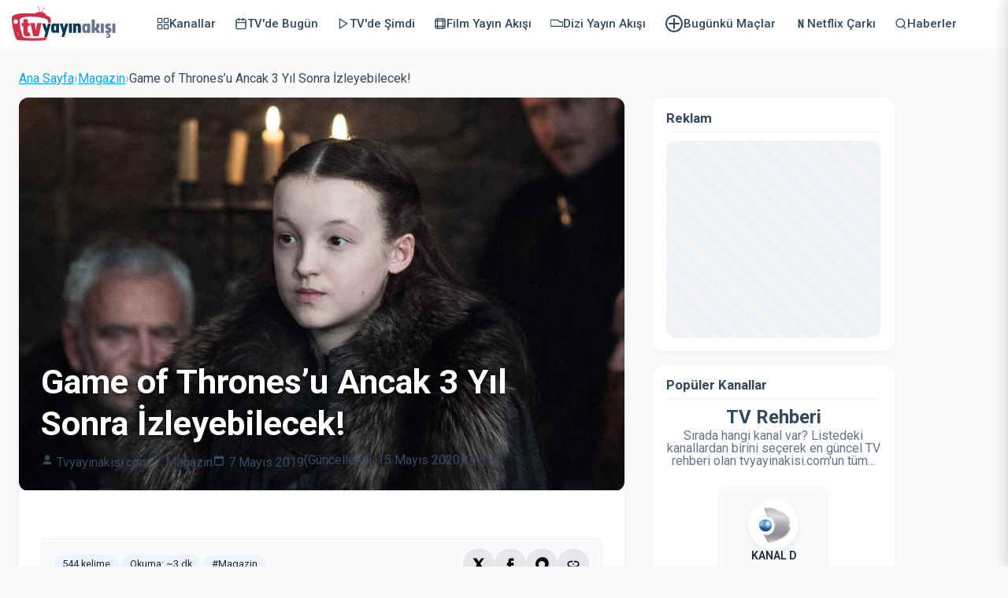

--- FILE ---
content_type: text/html; charset=UTF-8
request_url: https://www.tvyayinakisi.com/game-of-thronesu-ancak-3-yil-sonra-izleyebilecek/
body_size: 29432
content:
<!DOCTYPE html>
<html lang="tr">
<head>
    <meta charset="UTF-8">
    <meta http-equiv="x-ua-compatible" content="IE=edge">
    <meta name="viewport" content="width=device-width, initial-scale=1, shrink-to-fit=no, user-scalable=no, minimal-ui">
    <meta name="tvy-server-now" content="1768982117790">
    <title>Game of Thrones&#039;u Ancak 3 Yıl Sonra İzleyebilecek! - TV Yayın Akışı</title>
<meta name="yandex-verification" content="60eb5e620a94709d" />

    
    

<link rel="preconnect" href="https://pagead2.googlesyndication.com">

<link rel="preconnect" href="https://tpc.googlesyndication.com">
    
    
    <link rel="stylesheet" href="https://fonts.googleapis.com/css2?family=Roboto:wght@300;400;500;600;700&display=swap&subset=latin-ext">
    <link rel="stylesheet" href="https://www.tvyayinakisi.com/wp-content/themes/tvyayinakisi-child/css/style.css?v=9">

    <style id="critical-css">
        :root{
            --font-sans:'Roboto',system-ui,-apple-system,"Segoe UI",Arial,"Helvetica Neue","Noto Sans",sans-serif;
            --color-bg:#fafafa; --color-text:#33495f;
            --color-header-bg:#fff; --color-header-shadow:rgba(0,0,0,.05);
            --color-border:#e2e8f0; --color-hover-bg:#f8fafc;
            --color-menu-text:#33495f; --color-menu-icon:#69758b;
            --color-drawer-bg:#fff; --color-scrim:rgba(0,0,0,.4);
            --transition:all .2s ease; --header-height:60px; --header-padding:15px;
            --drawer-width:280px; --focus:#007aff; --active:#1e293b;
        }
        html,body{height:100%;margin:0;padding:0;font-family:var(--font-sans);background:var(--color-bg);color:var(--color-text);-webkit-font-smoothing:antialiased;-moz-osx-font-smoothing:grayscale}
        a{color:inherit;text-decoration:none;transition:var(--transition)}
        img{display:block;max-width:100%;height:auto}
        .skip-link{position:absolute;left:-9999px;top:auto;width:1px;height:1px;overflow:hidden}
        .skip-link:focus{position:fixed;left:16px;top:16px;width:auto;height:auto;background:#000;color:#fff;padding:10px 14px;border-radius:8px;z-index:10000}

        header{z-index:100;position:sticky;top:0;width:100%;transition:box-shadow .3s ease,background-color .3s ease}
        .site-header{contain:layout paint}
        .header-container{display:flex;align-items:center;justify-content:space-between;height:var(--header-height);background:var(--color-header-bg);padding:0 var(--header-padding);box-shadow:0 2px 4px var(--color-header-shadow);position:relative;flex-wrap:nowrap}
        .header-container.scrolled{box-shadow:0 4px 12px rgba(0,0,0,.1);background-color:rgba(255,255,255,.98);backdrop-filter:blur(4px)}

        .logo-link{display:flex;align-items:center;flex-shrink:0;min-width:140px}
        .logo-link img{width:132px;height:44px;object-fit:contain;transition:var(--transition)}

        .nav-wrap{position:relative;flex:1;min-width:0;margin:0 8px}
        .desktop-nav{display:none;align-items:center;gap:12px;margin:0;padding:0 16px 0 0;list-style:none;overflow-x:auto;overflow-y:hidden;-webkit-overflow-scrolling:touch;scrollbar-width:none}
        .desktop-nav::-webkit-scrollbar{display:none}
        @supports (mask-image: linear-gradient(black, transparent)) or (-webkit-mask-image: linear-gradient(black, transparent)) {
          .desktop-nav{
            -webkit-mask-image: linear-gradient(to right, transparent 0, black 24px, black calc(100% - 24px), transparent 100%);
                    mask-image: linear-gradient(to right, transparent 0, black 24px, black calc(100% - 24px), transparent 100%);
          }
        }
        @supports not ((mask-image: linear-gradient(black, transparent))) {
          .nav-wrap::before,.nav-wrap::after{content:"";position:absolute;top:0;bottom:0;width:24px;pointer-events:none}
          .nav-wrap::before{left:0;background:linear-gradient(to right, var(--color-header-bg), rgba(255,255,255,0))}
          .nav-wrap::after{right:0;background:linear-gradient(to left, var(--color-header-bg), rgba(255,255,255,0))}
        }

        .desktop-nav a.nav-item{display:flex;align-items:center;gap:6px;font-weight:500;font-size:15px;color:var(--color-menu-text);padding:8px 12px;border-radius:6px;position:relative;flex-shrink:0;white-space:nowrap}
        .desktop-nav a.nav-item:hover,.desktop-nav a.nav-item:focus-visible{background:var(--color-hover-bg);color:var(--active);outline:none}
        .desktop-nav a.nav-item[aria-current="page"]{color:var(--active)}
        .desktop-nav a.nav-item[aria-current="page"]::after{content:'';position:absolute;left:20%;bottom:0;width:60%;height:2px;background:var(--active)}
        .desktop-nav a.nav-item.no-icon .nav-icon{display:none}
        .nav-icon{display:flex;align-items:center;justify-content:center;color:var(--color-menu-icon)}
        .nav-text{white-space:nowrap}

        @media(min-width:768px){.desktop-nav .footer-nav-item{display:none!important}}
        .hamburger-menu{display:flex;align-items:center;flex-shrink:0}
        .menu-button{position:relative;display:inline-flex;align-items:center;gap:10px;height:40px;padding:0 14px;border:2px solid var(--color-border);border-radius:9999px;background:#fff;color:var(--color-menu-text);font-weight:600;font-size:14px;cursor:pointer;-webkit-tap-highlight-color:transparent;transition:var(--transition)}
        .menu-button:hover,.menu-button:focus-visible{border-color:#cbd5e1;background:var(--color-hover-bg);outline:none}
        .menu-button svg{width:20px;height:20px;stroke:currentColor;stroke-width:2.5;stroke-linecap:round}
        .menu-label{font-size:13px;line-height:1;letter-spacing:.2px}
        @media(max-width:767.98px){.menu-label{display:inline-block}}
        @media(min-width:768px){.menu-label{display:none!important}}
        @media(min-width:768px){.nav-wrap{display:block}.desktop-nav{display:flex}.hamburger-menu{display:none}}

        @media(min-width:1440px){
            .header-container{padding:0 32px}
            .desktop-nav a.nav-item{font-size:16px;padding:10px 16px}
        }
        @media(min-width:2560px){
            .header-container{height:80px;padding:0 64px}
            .logo-link img{width:180px;height:60px}
            .desktop-nav a.nav-item{font-size:18px;padding:12px 20px;gap:8px}
            .menu-button{height:50px;font-size:16px;padding:0 20px}
        }
        @media (pointer:coarse){
            .desktop-nav a.nav-item{padding:12px 16px}
            .menu-button{height:48px}
        }
        @media(min-resolution:2dppx),screen and (min-width:1920px){
            .menu-button:focus-visible,.desktop-nav a.nav-item:focus-visible{outline:3px solid var(--focus);outline-offset:2px}
        }

        /* Drawer */
        .nav-drawer{position:fixed;top:0;right:0;width:var(--drawer-width);height:100%;background:var(--color-drawer-bg);z-index:1001;box-shadow:-4px 0 15px rgba(0,0,0,.15);transform:translateX(100%);transition:transform .3s ease-in-out;overflow-y:auto;display:flex;flex-direction:column}
        .nav-drawer.is-open{transform:translateX(0)}
        .nav-drawer__header{display:flex;justify-content:flex-end;padding:16px 20px;border-bottom:1px solid #f0f0f0}
        .nav-drawer__close-btn{background:transparent;border:0;font-size:28px;line-height:1;padding:8px;cursor:pointer;color:#888;border-radius:50%;transition:var(--transition)}
        .nav-drawer__close-btn:hover,.nav-drawer__close-btn:focus-visible{background:#f0f0f0;color:#333;outline:none}
        .nav-drawer nav ul{list-style:none;padding:0;margin:0;flex:1}
        .nav-drawer nav li a{display:flex;align-items:center;padding:16px 24px;text-decoration:none;color:var(--color-menu-text);font-weight:500;font-size:16px;border-bottom:1px solid #f0f0f0;transition:background-color .2s}
        .nav-drawer nav li a:hover,.nav-drawer nav li a:focus-visible{background-color:#f7f7f7;outline:none}
        .nav-drawer nav li a svg{width:24px;height:24px;margin-right:16px;color:var(--color-menu-icon);flex-shrink:0}
        .nav-drawer nav li a .description{font-size:12px;color:#999;margin-top:4px;line-height:1.4}
        .nav-scrim{position:fixed;inset:0;background:var(--color-scrim);z-index:1000;opacity:0;visibility:hidden;transition:opacity .3s,visibility .3s}
        .nav-scrim.is-visible{opacity:1;visibility:visible}
        html.drawer-open,html.drawer-open body{overflow:hidden;touch-action:none}

        :target{scroll-margin-top:calc(var(--header-height) + 12px)}

        @media(prefers-reduced-motion:reduce){
            *,*::before,*::after{animation-duration:.01ms!important;animation-iteration-count:1!important;transition-duration:.01ms!important}
        }
    </style>

    <link rel="icon" href="/favicon.ico" sizes="any">
    <link rel="icon" type="image/png" sizes="32x32" href="https://www.tvyayinakisi.com/wp-content/uploads/img/favicon-32x32.png">
    <link rel="icon" type="image/png" sizes="16x16" href="https://www.tvyayinakisi.com/wp-content/uploads/img/favicon-16x16.png">
    <link rel="apple-touch-icon" href="https://www.tvyayinakisi.com/wp-content/uploads/img/apple-touch-icon.png">
    <link rel="icon" type="image/png" sizes="192x192" href="https://www.tvyayinakisi.com/wp-content/uploads/img/android-chrome-192x192.png">
    <link rel="icon" type="image/png" sizes="512x512" href="https://www.tvyayinakisi.com/wp-content/uploads/img/android-chrome-512x512.png">

    <!-- Google tag (gtag.js) -->
    <script async src="https://www.googletagmanager.com/gtag/js?id=G-LYJBYES6YB"></script>
    <script>
      window.dataLayer = window.dataLayer || [];
      function gtag(){ dataLayer.push(arguments); }
      gtag('js', new Date());
      gtag('config', 'G-LYJBYES6YB');
    </script>
    

    
    <meta name='robots' content='index, follow, max-image-preview:large, max-snippet:-1, max-video-preview:-1' />

	<!-- This site is optimized with the Yoast SEO plugin v26.8 - https://yoast.com/product/yoast-seo-wordpress/ -->
	<meta name="description" content="Dünyanın pek çok yerinde yayınlanan ve büyük bir hayran kitlesine sahip olan Game od Thrones (Taht Oyunları), yeni bölümleriyle gündemi belirlemeye devam" />
	<link rel="canonical" href="https://www.tvyayinakisi.com/game-of-thronesu-ancak-3-yil-sonra-izleyebilecek/" />
	<meta property="og:locale" content="tr_TR" />
	<meta property="og:type" content="article" />
	<meta property="og:title" content="Game of Thrones&#039;u Ancak 3 Yıl Sonra İzleyebilecek! - TV Yayın Akışı" />
	<meta property="og:description" content="Dünyanın pek çok yerinde yayınlanan ve büyük bir hayran kitlesine sahip olan Game od Thrones (Taht Oyunları), yeni bölümleriyle gündemi belirlemeye devam" />
	<meta property="og:url" content="https://www.tvyayinakisi.com/game-of-thronesu-ancak-3-yil-sonra-izleyebilecek/" />
	<meta property="og:site_name" content="TV Yayın Akışı" />
	<meta property="article:published_time" content="2019-05-07T08:24:37+00:00" />
	<meta property="article:modified_time" content="2020-05-15T10:32:46+00:00" />
	<meta property="og:image" content="https://www.tvyayinakisi.com/wp-content/uploads/2020/04/EG6FMzXQP2RrgeqouhYxWKJC0MJJgjiWbamluF5Y-1.jpeg" />
	<meta property="og:image:width" content="934" />
	<meta property="og:image:height" content="608" />
	<meta property="og:image:type" content="image/jpeg" />
	<meta name="author" content="Tvyayinakisi.com" />
	<meta name="twitter:card" content="summary_large_image" />
	<meta name="twitter:label1" content="Yazan:" />
	<meta name="twitter:data1" content="Tvyayinakisi.com" />
	<meta name="twitter:label2" content="Tahmini okuma süresi" />
	<meta name="twitter:data2" content="3 dakika" />
	<script type="application/ld+json" class="yoast-schema-graph">{"@context":"https://schema.org","@graph":[{"@type":"Article","@id":"https://www.tvyayinakisi.com/game-of-thronesu-ancak-3-yil-sonra-izleyebilecek/#article","isPartOf":{"@id":"https://www.tvyayinakisi.com/game-of-thronesu-ancak-3-yil-sonra-izleyebilecek/"},"author":{"name":"Tvyayinakisi.com","@id":"https://www.tvyayinakisi.com/#/schema/person/c9de0a921fc1f8cddf2fbdc8594e7d37"},"headline":"Game of Thrones&#8217;u Ancak 3 Yıl Sonra İzleyebilecek!","datePublished":"2019-05-07T08:24:37+00:00","dateModified":"2020-05-15T10:32:46+00:00","mainEntityOfPage":{"@id":"https://www.tvyayinakisi.com/game-of-thronesu-ancak-3-yil-sonra-izleyebilecek/"},"wordCount":562,"commentCount":0,"publisher":{"@id":"https://www.tvyayinakisi.com/#organization"},"image":{"@id":"https://www.tvyayinakisi.com/game-of-thronesu-ancak-3-yil-sonra-izleyebilecek/#primaryimage"},"thumbnailUrl":"https://www.tvyayinakisi.com/wp-content/uploads/2020/04/EG6FMzXQP2RrgeqouhYxWKJC0MJJgjiWbamluF5Y-1.jpeg","articleSection":["Magazin"],"inLanguage":"tr","potentialAction":[{"@type":"CommentAction","name":"Comment","target":["https://www.tvyayinakisi.com/game-of-thronesu-ancak-3-yil-sonra-izleyebilecek/#respond"]}]},{"@type":"WebPage","@id":"https://www.tvyayinakisi.com/game-of-thronesu-ancak-3-yil-sonra-izleyebilecek/","url":"https://www.tvyayinakisi.com/game-of-thronesu-ancak-3-yil-sonra-izleyebilecek/","name":"Game of Thrones'u Ancak 3 Yıl Sonra İzleyebilecek! - TV Yayın Akışı","isPartOf":{"@id":"https://www.tvyayinakisi.com/#website"},"primaryImageOfPage":{"@id":"https://www.tvyayinakisi.com/game-of-thronesu-ancak-3-yil-sonra-izleyebilecek/#primaryimage"},"image":{"@id":"https://www.tvyayinakisi.com/game-of-thronesu-ancak-3-yil-sonra-izleyebilecek/#primaryimage"},"thumbnailUrl":"https://www.tvyayinakisi.com/wp-content/uploads/2020/04/EG6FMzXQP2RrgeqouhYxWKJC0MJJgjiWbamluF5Y-1.jpeg","datePublished":"2019-05-07T08:24:37+00:00","dateModified":"2020-05-15T10:32:46+00:00","description":"Dünyanın pek çok yerinde yayınlanan ve büyük bir hayran kitlesine sahip olan Game od Thrones (Taht Oyunları), yeni bölümleriyle gündemi belirlemeye devam","breadcrumb":{"@id":"https://www.tvyayinakisi.com/game-of-thronesu-ancak-3-yil-sonra-izleyebilecek/#breadcrumb"},"inLanguage":"tr","potentialAction":[{"@type":"ReadAction","target":["https://www.tvyayinakisi.com/game-of-thronesu-ancak-3-yil-sonra-izleyebilecek/"]}]},{"@type":"ImageObject","inLanguage":"tr","@id":"https://www.tvyayinakisi.com/game-of-thronesu-ancak-3-yil-sonra-izleyebilecek/#primaryimage","url":"https://www.tvyayinakisi.com/wp-content/uploads/2020/04/EG6FMzXQP2RrgeqouhYxWKJC0MJJgjiWbamluF5Y-1.jpeg","contentUrl":"https://www.tvyayinakisi.com/wp-content/uploads/2020/04/EG6FMzXQP2RrgeqouhYxWKJC0MJJgjiWbamluF5Y-1.jpeg","width":934,"height":608},{"@type":"BreadcrumbList","@id":"https://www.tvyayinakisi.com/game-of-thronesu-ancak-3-yil-sonra-izleyebilecek/#breadcrumb","itemListElement":[{"@type":"ListItem","position":1,"name":"Yayın Akışı","item":"https://www.tvyayinakisi.com/"},{"@type":"ListItem","position":2,"name":"Game of Thrones&#8217;u Ancak 3 Yıl Sonra İzleyebilecek!"}]},{"@type":"WebSite","@id":"https://www.tvyayinakisi.com/#website","url":"https://www.tvyayinakisi.com/","name":"TV Yayın Akışı","description":"TV de Bugün - Güncel TV Rehberi - Televizyon Programları","publisher":{"@id":"https://www.tvyayinakisi.com/#organization"},"potentialAction":[{"@type":"SearchAction","target":{"@type":"EntryPoint","urlTemplate":"https://www.tvyayinakisi.com/?s={search_term_string}"},"query-input":{"@type":"PropertyValueSpecification","valueRequired":true,"valueName":"search_term_string"}}],"inLanguage":"tr"},{"@type":"Organization","@id":"https://www.tvyayinakisi.com/#organization","name":"TV Yayın Akışı","url":"https://www.tvyayinakisi.com/","logo":{"@type":"ImageObject","inLanguage":"tr","@id":"https://www.tvyayinakisi.com/#/schema/logo/image/","url":"https://www.tvyayinakisi.com/wp-content/uploads/2020/05/tvyayinakisi-logo-1.png","contentUrl":"https://www.tvyayinakisi.com/wp-content/uploads/2020/05/tvyayinakisi-logo-1.png","width":448,"height":150,"caption":"TV Yayın Akışı"},"image":{"@id":"https://www.tvyayinakisi.com/#/schema/logo/image/"},"sameAs":["https://www.instagram.com/tvyayinakisicom/","https://www.youtube.com/@tvyayinakisicom"]},{"@type":"Person","@id":"https://www.tvyayinakisi.com/#/schema/person/c9de0a921fc1f8cddf2fbdc8594e7d37","name":"Tvyayinakisi.com","image":{"@type":"ImageObject","inLanguage":"tr","@id":"https://www.tvyayinakisi.com/#/schema/person/image/","url":"https://secure.gravatar.com/avatar/d78ad9d45d986dc42e7db5b951f85a07f38cda451b3746ad1a0f02e54f6b746f?s=96&d=mm&r=g","contentUrl":"https://secure.gravatar.com/avatar/d78ad9d45d986dc42e7db5b951f85a07f38cda451b3746ad1a0f02e54f6b746f?s=96&d=mm&r=g","caption":"Tvyayinakisi.com"},"sameAs":["https://www.tvyayinakisi.com/"]}]}</script>
	<!-- / Yoast SEO plugin. -->


<style id='wp-img-auto-sizes-contain-inline-css' type='text/css'>
img:is([sizes=auto i],[sizes^="auto," i]){contain-intrinsic-size:3000px 1500px}
/*# sourceURL=wp-img-auto-sizes-contain-inline-css */
</style>
<style id='wp-block-library-inline-css' type='text/css'>
:root{--wp-block-synced-color:#7a00df;--wp-block-synced-color--rgb:122,0,223;--wp-bound-block-color:var(--wp-block-synced-color);--wp-editor-canvas-background:#ddd;--wp-admin-theme-color:#007cba;--wp-admin-theme-color--rgb:0,124,186;--wp-admin-theme-color-darker-10:#006ba1;--wp-admin-theme-color-darker-10--rgb:0,107,160.5;--wp-admin-theme-color-darker-20:#005a87;--wp-admin-theme-color-darker-20--rgb:0,90,135;--wp-admin-border-width-focus:2px}@media (min-resolution:192dpi){:root{--wp-admin-border-width-focus:1.5px}}.wp-element-button{cursor:pointer}:root .has-very-light-gray-background-color{background-color:#eee}:root .has-very-dark-gray-background-color{background-color:#313131}:root .has-very-light-gray-color{color:#eee}:root .has-very-dark-gray-color{color:#313131}:root .has-vivid-green-cyan-to-vivid-cyan-blue-gradient-background{background:linear-gradient(135deg,#00d084,#0693e3)}:root .has-purple-crush-gradient-background{background:linear-gradient(135deg,#34e2e4,#4721fb 50%,#ab1dfe)}:root .has-hazy-dawn-gradient-background{background:linear-gradient(135deg,#faaca8,#dad0ec)}:root .has-subdued-olive-gradient-background{background:linear-gradient(135deg,#fafae1,#67a671)}:root .has-atomic-cream-gradient-background{background:linear-gradient(135deg,#fdd79a,#004a59)}:root .has-nightshade-gradient-background{background:linear-gradient(135deg,#330968,#31cdcf)}:root .has-midnight-gradient-background{background:linear-gradient(135deg,#020381,#2874fc)}:root{--wp--preset--font-size--normal:16px;--wp--preset--font-size--huge:42px}.has-regular-font-size{font-size:1em}.has-larger-font-size{font-size:2.625em}.has-normal-font-size{font-size:var(--wp--preset--font-size--normal)}.has-huge-font-size{font-size:var(--wp--preset--font-size--huge)}.has-text-align-center{text-align:center}.has-text-align-left{text-align:left}.has-text-align-right{text-align:right}.has-fit-text{white-space:nowrap!important}#end-resizable-editor-section{display:none}.aligncenter{clear:both}.items-justified-left{justify-content:flex-start}.items-justified-center{justify-content:center}.items-justified-right{justify-content:flex-end}.items-justified-space-between{justify-content:space-between}.screen-reader-text{border:0;clip-path:inset(50%);height:1px;margin:-1px;overflow:hidden;padding:0;position:absolute;width:1px;word-wrap:normal!important}.screen-reader-text:focus{background-color:#ddd;clip-path:none;color:#444;display:block;font-size:1em;height:auto;left:5px;line-height:normal;padding:15px 23px 14px;text-decoration:none;top:5px;width:auto;z-index:100000}html :where(.has-border-color){border-style:solid}html :where([style*=border-top-color]){border-top-style:solid}html :where([style*=border-right-color]){border-right-style:solid}html :where([style*=border-bottom-color]){border-bottom-style:solid}html :where([style*=border-left-color]){border-left-style:solid}html :where([style*=border-width]){border-style:solid}html :where([style*=border-top-width]){border-top-style:solid}html :where([style*=border-right-width]){border-right-style:solid}html :where([style*=border-bottom-width]){border-bottom-style:solid}html :where([style*=border-left-width]){border-left-style:solid}html :where(img[class*=wp-image-]){height:auto;max-width:100%}:where(figure){margin:0 0 1em}html :where(.is-position-sticky){--wp-admin--admin-bar--position-offset:var(--wp-admin--admin-bar--height,0px)}@media screen and (max-width:600px){html :where(.is-position-sticky){--wp-admin--admin-bar--position-offset:0px}}

/*# sourceURL=wp-block-library-inline-css */
</style><style id='global-styles-inline-css' type='text/css'>
:root{--wp--preset--aspect-ratio--square: 1;--wp--preset--aspect-ratio--4-3: 4/3;--wp--preset--aspect-ratio--3-4: 3/4;--wp--preset--aspect-ratio--3-2: 3/2;--wp--preset--aspect-ratio--2-3: 2/3;--wp--preset--aspect-ratio--16-9: 16/9;--wp--preset--aspect-ratio--9-16: 9/16;--wp--preset--color--black: #000000;--wp--preset--color--cyan-bluish-gray: #abb8c3;--wp--preset--color--white: #ffffff;--wp--preset--color--pale-pink: #f78da7;--wp--preset--color--vivid-red: #cf2e2e;--wp--preset--color--luminous-vivid-orange: #ff6900;--wp--preset--color--luminous-vivid-amber: #fcb900;--wp--preset--color--light-green-cyan: #7bdcb5;--wp--preset--color--vivid-green-cyan: #00d084;--wp--preset--color--pale-cyan-blue: #8ed1fc;--wp--preset--color--vivid-cyan-blue: #0693e3;--wp--preset--color--vivid-purple: #9b51e0;--wp--preset--gradient--vivid-cyan-blue-to-vivid-purple: linear-gradient(135deg,rgb(6,147,227) 0%,rgb(155,81,224) 100%);--wp--preset--gradient--light-green-cyan-to-vivid-green-cyan: linear-gradient(135deg,rgb(122,220,180) 0%,rgb(0,208,130) 100%);--wp--preset--gradient--luminous-vivid-amber-to-luminous-vivid-orange: linear-gradient(135deg,rgb(252,185,0) 0%,rgb(255,105,0) 100%);--wp--preset--gradient--luminous-vivid-orange-to-vivid-red: linear-gradient(135deg,rgb(255,105,0) 0%,rgb(207,46,46) 100%);--wp--preset--gradient--very-light-gray-to-cyan-bluish-gray: linear-gradient(135deg,rgb(238,238,238) 0%,rgb(169,184,195) 100%);--wp--preset--gradient--cool-to-warm-spectrum: linear-gradient(135deg,rgb(74,234,220) 0%,rgb(151,120,209) 20%,rgb(207,42,186) 40%,rgb(238,44,130) 60%,rgb(251,105,98) 80%,rgb(254,248,76) 100%);--wp--preset--gradient--blush-light-purple: linear-gradient(135deg,rgb(255,206,236) 0%,rgb(152,150,240) 100%);--wp--preset--gradient--blush-bordeaux: linear-gradient(135deg,rgb(254,205,165) 0%,rgb(254,45,45) 50%,rgb(107,0,62) 100%);--wp--preset--gradient--luminous-dusk: linear-gradient(135deg,rgb(255,203,112) 0%,rgb(199,81,192) 50%,rgb(65,88,208) 100%);--wp--preset--gradient--pale-ocean: linear-gradient(135deg,rgb(255,245,203) 0%,rgb(182,227,212) 50%,rgb(51,167,181) 100%);--wp--preset--gradient--electric-grass: linear-gradient(135deg,rgb(202,248,128) 0%,rgb(113,206,126) 100%);--wp--preset--gradient--midnight: linear-gradient(135deg,rgb(2,3,129) 0%,rgb(40,116,252) 100%);--wp--preset--font-size--small: 13px;--wp--preset--font-size--medium: 20px;--wp--preset--font-size--large: 36px;--wp--preset--font-size--x-large: 42px;--wp--preset--spacing--20: 0.44rem;--wp--preset--spacing--30: 0.67rem;--wp--preset--spacing--40: 1rem;--wp--preset--spacing--50: 1.5rem;--wp--preset--spacing--60: 2.25rem;--wp--preset--spacing--70: 3.38rem;--wp--preset--spacing--80: 5.06rem;--wp--preset--shadow--natural: 6px 6px 9px rgba(0, 0, 0, 0.2);--wp--preset--shadow--deep: 12px 12px 50px rgba(0, 0, 0, 0.4);--wp--preset--shadow--sharp: 6px 6px 0px rgba(0, 0, 0, 0.2);--wp--preset--shadow--outlined: 6px 6px 0px -3px rgb(255, 255, 255), 6px 6px rgb(0, 0, 0);--wp--preset--shadow--crisp: 6px 6px 0px rgb(0, 0, 0);}:where(.is-layout-flex){gap: 0.5em;}:where(.is-layout-grid){gap: 0.5em;}body .is-layout-flex{display: flex;}.is-layout-flex{flex-wrap: wrap;align-items: center;}.is-layout-flex > :is(*, div){margin: 0;}body .is-layout-grid{display: grid;}.is-layout-grid > :is(*, div){margin: 0;}:where(.wp-block-columns.is-layout-flex){gap: 2em;}:where(.wp-block-columns.is-layout-grid){gap: 2em;}:where(.wp-block-post-template.is-layout-flex){gap: 1.25em;}:where(.wp-block-post-template.is-layout-grid){gap: 1.25em;}.has-black-color{color: var(--wp--preset--color--black) !important;}.has-cyan-bluish-gray-color{color: var(--wp--preset--color--cyan-bluish-gray) !important;}.has-white-color{color: var(--wp--preset--color--white) !important;}.has-pale-pink-color{color: var(--wp--preset--color--pale-pink) !important;}.has-vivid-red-color{color: var(--wp--preset--color--vivid-red) !important;}.has-luminous-vivid-orange-color{color: var(--wp--preset--color--luminous-vivid-orange) !important;}.has-luminous-vivid-amber-color{color: var(--wp--preset--color--luminous-vivid-amber) !important;}.has-light-green-cyan-color{color: var(--wp--preset--color--light-green-cyan) !important;}.has-vivid-green-cyan-color{color: var(--wp--preset--color--vivid-green-cyan) !important;}.has-pale-cyan-blue-color{color: var(--wp--preset--color--pale-cyan-blue) !important;}.has-vivid-cyan-blue-color{color: var(--wp--preset--color--vivid-cyan-blue) !important;}.has-vivid-purple-color{color: var(--wp--preset--color--vivid-purple) !important;}.has-black-background-color{background-color: var(--wp--preset--color--black) !important;}.has-cyan-bluish-gray-background-color{background-color: var(--wp--preset--color--cyan-bluish-gray) !important;}.has-white-background-color{background-color: var(--wp--preset--color--white) !important;}.has-pale-pink-background-color{background-color: var(--wp--preset--color--pale-pink) !important;}.has-vivid-red-background-color{background-color: var(--wp--preset--color--vivid-red) !important;}.has-luminous-vivid-orange-background-color{background-color: var(--wp--preset--color--luminous-vivid-orange) !important;}.has-luminous-vivid-amber-background-color{background-color: var(--wp--preset--color--luminous-vivid-amber) !important;}.has-light-green-cyan-background-color{background-color: var(--wp--preset--color--light-green-cyan) !important;}.has-vivid-green-cyan-background-color{background-color: var(--wp--preset--color--vivid-green-cyan) !important;}.has-pale-cyan-blue-background-color{background-color: var(--wp--preset--color--pale-cyan-blue) !important;}.has-vivid-cyan-blue-background-color{background-color: var(--wp--preset--color--vivid-cyan-blue) !important;}.has-vivid-purple-background-color{background-color: var(--wp--preset--color--vivid-purple) !important;}.has-black-border-color{border-color: var(--wp--preset--color--black) !important;}.has-cyan-bluish-gray-border-color{border-color: var(--wp--preset--color--cyan-bluish-gray) !important;}.has-white-border-color{border-color: var(--wp--preset--color--white) !important;}.has-pale-pink-border-color{border-color: var(--wp--preset--color--pale-pink) !important;}.has-vivid-red-border-color{border-color: var(--wp--preset--color--vivid-red) !important;}.has-luminous-vivid-orange-border-color{border-color: var(--wp--preset--color--luminous-vivid-orange) !important;}.has-luminous-vivid-amber-border-color{border-color: var(--wp--preset--color--luminous-vivid-amber) !important;}.has-light-green-cyan-border-color{border-color: var(--wp--preset--color--light-green-cyan) !important;}.has-vivid-green-cyan-border-color{border-color: var(--wp--preset--color--vivid-green-cyan) !important;}.has-pale-cyan-blue-border-color{border-color: var(--wp--preset--color--pale-cyan-blue) !important;}.has-vivid-cyan-blue-border-color{border-color: var(--wp--preset--color--vivid-cyan-blue) !important;}.has-vivid-purple-border-color{border-color: var(--wp--preset--color--vivid-purple) !important;}.has-vivid-cyan-blue-to-vivid-purple-gradient-background{background: var(--wp--preset--gradient--vivid-cyan-blue-to-vivid-purple) !important;}.has-light-green-cyan-to-vivid-green-cyan-gradient-background{background: var(--wp--preset--gradient--light-green-cyan-to-vivid-green-cyan) !important;}.has-luminous-vivid-amber-to-luminous-vivid-orange-gradient-background{background: var(--wp--preset--gradient--luminous-vivid-amber-to-luminous-vivid-orange) !important;}.has-luminous-vivid-orange-to-vivid-red-gradient-background{background: var(--wp--preset--gradient--luminous-vivid-orange-to-vivid-red) !important;}.has-very-light-gray-to-cyan-bluish-gray-gradient-background{background: var(--wp--preset--gradient--very-light-gray-to-cyan-bluish-gray) !important;}.has-cool-to-warm-spectrum-gradient-background{background: var(--wp--preset--gradient--cool-to-warm-spectrum) !important;}.has-blush-light-purple-gradient-background{background: var(--wp--preset--gradient--blush-light-purple) !important;}.has-blush-bordeaux-gradient-background{background: var(--wp--preset--gradient--blush-bordeaux) !important;}.has-luminous-dusk-gradient-background{background: var(--wp--preset--gradient--luminous-dusk) !important;}.has-pale-ocean-gradient-background{background: var(--wp--preset--gradient--pale-ocean) !important;}.has-electric-grass-gradient-background{background: var(--wp--preset--gradient--electric-grass) !important;}.has-midnight-gradient-background{background: var(--wp--preset--gradient--midnight) !important;}.has-small-font-size{font-size: var(--wp--preset--font-size--small) !important;}.has-medium-font-size{font-size: var(--wp--preset--font-size--medium) !important;}.has-large-font-size{font-size: var(--wp--preset--font-size--large) !important;}.has-x-large-font-size{font-size: var(--wp--preset--font-size--x-large) !important;}
/*# sourceURL=global-styles-inline-css */
</style>

<style id='classic-theme-styles-inline-css' type='text/css'>
/*! This file is auto-generated */
.wp-block-button__link{color:#fff;background-color:#32373c;border-radius:9999px;box-shadow:none;text-decoration:none;padding:calc(.667em + 2px) calc(1.333em + 2px);font-size:1.125em}.wp-block-file__button{background:#32373c;color:#fff;text-decoration:none}
/*# sourceURL=/wp-includes/css/classic-themes.min.css */
</style>
</head>
<body class="wp-singular post-template-default single single-post postid-2398 single-format-standard wp-theme-tvyayinakisi wp-child-theme-tvyayinakisi-child">
    
 

<a href="#main" class="skip-link">İçeriğe atla</a>

<header role="banner">
  <div class="site-header">
    <div class="header-container" id="main-header">
      <a href="https://www.tvyayinakisi.com/" class="logo-link" aria-label="Ana Sayfa" rel="home">
        <img
          src="https://www.tvyayinakisi.com/wp-content/uploads/2025/09/tvyayinakisi-logo-1.webp"
          alt="TV Yayın Akışı"
          width="132" height="44"
          style="aspect-ratio:132/44"
          decoding="async" fetchpriority="high">
      </a>

      <div class="nav-wrap" aria-hidden="false">
        <nav class="desktop-nav" aria-label="Ana Menü">
                      <a href="/" class="nav-item no-icon"  tabindex="0">
              <span class="nav-icon"></span>
                          </a>
                      <a href="https://www.tvyayinakisi.com/tv-kanallari/" class="nav-item"  tabindex="0">
              <span class="nav-icon"><svg width="16" height="16" viewBox="0 0 24 24" fill="none" stroke="currentColor" stroke-width="2" stroke-linecap="round" stroke-linejoin="round" aria-hidden="true"><rect width="8" height="8" x="2" y="2" rx="1"/><rect width="8" height="8" x="14" y="2" rx="1"/><rect width="8" height="8" x="2" y="14" rx="1"/><rect width="8" height="8" x="14" y="14" rx="1"/></svg></span>
              <span class="nav-text">Kanallar</span>            </a>
                      <a href="https://www.tvyayinakisi.com/tvde-bugun-rehberi/" class="nav-item"  tabindex="0">
              <span class="nav-icon"><svg width="16" height="16" viewBox="0 0 24 24" fill="none" stroke="currentColor" stroke-width="2" stroke-linecap="round" stroke-linejoin="round" aria-hidden="true"><rect width="18" height="18" x="3" y="4" rx="2"/><line x1="16" y1="2" x2="16" y2="6"/><line x1="8" y1="2" x2="8" y2="6"/><line x1="3" y1="10" x2="21" y2="10"/></svg></span>
              <span class="nav-text">TV&#039;de Bugün</span>            </a>
                      <a href="https://www.tvyayinakisi.com/yayinda-olanlar/" class="nav-item"  tabindex="0">
              <span class="nav-icon"><svg width="16" height="16" viewBox="0 0 24 24" fill="none" stroke="currentColor" stroke-width="2" stroke-linecap="round" stroke-linejoin="round" aria-hidden="true"><polygon points="5 3 19 12 5 21 5 3"/></svg></span>
              <span class="nav-text">TV&#039;de Şimdi</span>            </a>
                      <a href="https://www.tvyayinakisi.com/film-yayin-akisi/" class="nav-item"  tabindex="0">
              <span class="nav-icon"><svg width="16" height="16" viewBox="0 0 24 24" fill="none" stroke="currentColor" stroke-width="2" stroke-linecap="round" stroke-linejoin="round" aria-hidden="true"><rect x="3" y="3" width="18" height="18" rx="2"/><path d="M7 3v18M17 3v18M3 7h18M3 17h18"/></svg></span>
              <span class="nav-text">Film Yayın Akışı</span>            </a>
                      <a href="https://www.tvyayinakisi.com/dizi-yayin-akisi/" class="nav-item"  tabindex="0">
              <span class="nav-icon"><svg width="16" height="16" viewBox="0 0 24 24" fill="none" stroke="currentColor" stroke-width="2" stroke-linecap="round" stroke-linejoin="round" aria-hidden="true"><path d="M22 17H2a2 2 0 0 1-2-2V7a2 2 0 0 1 2-2h12l4 4h4a2 2 0 0 1 2 2v4a2 2 0 0 1-2 2Z"/></svg></span>
              <span class="nav-text">Dizi Yayın Akışı</span>            </a>
                      <a href="https://www.tvyayinakisi.com/bugunku-maclar/" class="nav-item"  tabindex="0">
              <span class="nav-icon"><svg width="24" height="24" viewBox="0 0 24 24" fill="none" stroke="currentColor" stroke-width="2" stroke-linecap="round" stroke-linejoin="round"><circle cx="12" cy="12" r="10"></circle><line x1="12" y1="6" x2="12" y2="18"></line><line x1="6" y1="12" x2="18" y2="12"></line></svg></span>
              <span class="nav-text">Bugünkü Maçlar</span>            </a>
                      <a href="https://www.tvyayinakisi.com/netflix-carki/" class="nav-item"  tabindex="0">
              <span class="nav-icon"><svg width="16" height="16" viewBox="0 0 24 24" fill="currentColor" aria-hidden="true"><rect x="7" y="4" width="3" height="16"/><rect x="14" y="4" width="3" height="16"/><path d="M10 4l7 16h-3L7 4h3z" fill="currentColor"/></svg></span>
              <span class="nav-text">Netflix Çarkı</span>            </a>
                      <a href="https://www.tvyayinakisi.com/haberler/" class="nav-item"  tabindex="0">
              <span class="nav-icon"><svg width="16" height="16" viewBox="0 0 24 24" fill="none" stroke="currentColor" stroke-width="2" stroke-linecap="round" stroke-linejoin="round" aria-hidden="true"><circle cx="11" cy="11" r="8"/><path d="m21 21-4.3-4.3"/></svg></span>
              <span class="nav-text">Haberler</span>            </a>
                  </nav>
      </div>

      <div class="hamburger-menu">
        <button id="hamburger-btn" class="menu-button"
                aria-label="Menüyü aç" aria-expanded="false" aria-controls="nav-drawer" tabindex="0">
          <svg viewBox="0 0 24 24" fill="none" aria-hidden="true"><path d="M4 6h16M4 12h16M4 18h16" stroke="currentColor"></path></svg>
          <span class="menu-label">MENÜ</span>
        </button>
      </div>
    </div>
  </div>

  <div id="nav-drawer" class="nav-drawer" role="dialog" aria-modal="true" tabindex="-1" aria-hidden="true">
    <div class="nav-drawer__header">
      <button id="nav-drawer-close-btn" class="nav-drawer__close-btn" aria-label="Menüyü kapat" tabindex="0">&times;</button>
    </div>
    <nav aria-label="Tam menü">
      <ul>
                  <li>
            <a href="/"  data-google-interstitial="false" tabindex="0">
                            <div>
                                              </div>
            </a>
          </li>
                  <li>
            <a href="https://www.tvyayinakisi.com/tv-kanallari/"  data-google-interstitial="false" tabindex="0">
              <svg width="16" height="16" viewBox="0 0 24 24" fill="none" stroke="currentColor" stroke-width="2" stroke-linecap="round" stroke-linejoin="round" aria-hidden="true"><rect width="8" height="8" x="2" y="2" rx="1"/><rect width="8" height="8" x="14" y="2" rx="1"/><rect width="8" height="8" x="2" y="14" rx="1"/><rect width="8" height="8" x="14" y="14" rx="1"/></svg>              <div>
                <span>Kanallar</span>                              </div>
            </a>
          </li>
                  <li>
            <a href="https://www.tvyayinakisi.com/tvde-bugun-rehberi/"  data-google-interstitial="false" tabindex="0">
              <svg width="16" height="16" viewBox="0 0 24 24" fill="none" stroke="currentColor" stroke-width="2" stroke-linecap="round" stroke-linejoin="round" aria-hidden="true"><rect width="18" height="18" x="3" y="4" rx="2"/><line x1="16" y1="2" x2="16" y2="6"/><line x1="8" y1="2" x2="8" y2="6"/><line x1="3" y1="10" x2="21" y2="10"/></svg>              <div>
                <span>TV&#039;de Bugün</span>                              </div>
            </a>
          </li>
                  <li>
            <a href="https://www.tvyayinakisi.com/yayinda-olanlar/"  data-google-interstitial="false" tabindex="0">
              <svg width="16" height="16" viewBox="0 0 24 24" fill="none" stroke="currentColor" stroke-width="2" stroke-linecap="round" stroke-linejoin="round" aria-hidden="true"><polygon points="5 3 19 12 5 21 5 3"/></svg>              <div>
                <span>TV&#039;de Şimdi</span>                              </div>
            </a>
          </li>
                  <li>
            <a href="https://www.tvyayinakisi.com/film-yayin-akisi/"  data-google-interstitial="false" tabindex="0">
              <svg width="16" height="16" viewBox="0 0 24 24" fill="none" stroke="currentColor" stroke-width="2" stroke-linecap="round" stroke-linejoin="round" aria-hidden="true"><rect x="3" y="3" width="18" height="18" rx="2"/><path d="M7 3v18M17 3v18M3 7h18M3 17h18"/></svg>              <div>
                <span>Film Yayın Akışı</span>                <div class="description">Bu akşam TV’de hangi filmler var?</div>              </div>
            </a>
          </li>
                  <li>
            <a href="https://www.tvyayinakisi.com/dizi-yayin-akisi/"  data-google-interstitial="false" tabindex="0">
              <svg width="16" height="16" viewBox="0 0 24 24" fill="none" stroke="currentColor" stroke-width="2" stroke-linecap="round" stroke-linejoin="round" aria-hidden="true"><path d="M22 17H2a2 2 0 0 1-2-2V7a2 2 0 0 1 2-2h12l4 4h4a2 2 0 0 1 2 2v4a2 2 0 0 1-2 2Z"/></svg>              <div>
                <span>Dizi Yayın Akışı</span>                <div class="description">Bugün hangi diziler yayınlanacak?</div>              </div>
            </a>
          </li>
                  <li>
            <a href="https://www.tvyayinakisi.com/bugunku-maclar/"  data-google-interstitial="false" tabindex="0">
              <svg width="24" height="24" viewBox="0 0 24 24" fill="none" stroke="currentColor" stroke-width="2" stroke-linecap="round" stroke-linejoin="round"><circle cx="12" cy="12" r="10"></circle><line x1="12" y1="6" x2="12" y2="18"></line><line x1="6" y1="12" x2="18" y2="12"></line></svg>              <div>
                <span>Bugünkü Maçlar</span>                              </div>
            </a>
          </li>
                  <li>
            <a href="https://www.tvyayinakisi.com/netflix-carki/"  data-google-interstitial="false" tabindex="0">
              <svg width="16" height="16" viewBox="0 0 24 24" fill="currentColor" aria-hidden="true"><rect x="7" y="4" width="3" height="16"/><rect x="14" y="4" width="3" height="16"/><path d="M10 4l7 16h-3L7 4h3z" fill="currentColor"/></svg>              <div>
                <span>Netflix Çarkı</span>                <div class="description">Netflix’te ne izleyeceğine birlikte karar verelim!</div>              </div>
            </a>
          </li>
                  <li>
            <a href="https://www.tvyayinakisi.com/haberler/"  data-google-interstitial="false" tabindex="0">
              <svg width="16" height="16" viewBox="0 0 24 24" fill="none" stroke="currentColor" stroke-width="2" stroke-linecap="round" stroke-linejoin="round" aria-hidden="true"><circle cx="11" cy="11" r="8"/><path d="m21 21-4.3-4.3"/></svg>              <div>
                <span>Haberler</span>                <div class="description">Ünlülerin dünyasına mercek tutuyoruz!</div>              </div>
            </a>
          </li>
              </ul>
    </nav>
  </div>
  <div id="nav-scrim" class="nav-scrim" hidden></div>
</header>

<script id="hamburger-menu-script">
document.addEventListener('DOMContentLoaded', () => {
  const openBtn = document.getElementById('hamburger-btn');
  const closeBtn = document.getElementById('nav-drawer-close-btn');
  const drawer = document.getElementById('nav-drawer');
  const scrim = document.getElementById('nav-scrim');
  const header = document.getElementById('main-header');
  const desktopNav = document.querySelector('.desktop-nav');
  let lastFocusedElement = null;
  let lastScrollTop = 0;

  const onScroll = () => {
    const st = window.pageYOffset || document.documentElement.scrollTop;
    if (st > lastScrollTop && st > 80) header.classList.add('scrolled');
    else header.classList.remove('scrolled');
    lastScrollTop = st;
  };
  window.addEventListener('scroll', onScroll, { passive: true });

  if (desktopNav) {
    desktopNav.addEventListener('wheel', (e) => {
      if (Math.abs(e.deltaY) > Math.abs(e.deltaX)) {
        desktopNav.scrollLeft += e.deltaY;
        e.preventDefault();
      }
    }, { passive: false });
  }

  const trapFocus = (e) => {
    if (!drawer.classList.contains('is-open')) return;
    if (!drawer.contains(e.target)) {
      e.stopPropagation();
      drawer.focus();
    }
  };

  const openDrawer = () => {
    lastFocusedElement = document.activeElement;
    drawer.classList.add('is-open');
    scrim.classList.add('is-visible');
    document.documentElement.classList.add('drawer-open');
    openBtn.setAttribute('aria-expanded', 'true');
    drawer.setAttribute('aria-hidden', 'false');
    scrim.removeAttribute('hidden');
    drawer.focus();
  };

  const closeDrawer = () => {
    drawer.classList.remove('is-open');
    scrim.classList.remove('is-visible');
    document.documentElement.classList.remove('drawer-open');
    openBtn.setAttribute('aria-expanded', 'false');
    drawer.setAttribute('aria-hidden', 'true');
    scrim.setAttribute('hidden','');
    if (lastFocusedElement && lastFocusedElement.focus) lastFocusedElement.focus();
  };

  if (openBtn && closeBtn && drawer && scrim) {
    openBtn.addEventListener('click', openDrawer);
    closeBtn.addEventListener('click', closeDrawer);
    scrim.addEventListener('click', closeDrawer);

    document.addEventListener('keydown', (e) => {
      if (e.key === 'Escape' && drawer.classList.contains('is-open')) closeDrawer();
    });

    [openBtn, closeBtn].forEach(btn => {
      btn.addEventListener('keydown', (e) => {
        if (e.key === 'Enter' || e.key === ' ') { e.preventDefault(); btn.click(); }
      });
    });

    document.addEventListener('focusin', trapFocus);
  }
});
</script>

<a class="skip-link" href="#mainContent">İçeriğe atla</a>
<div class="read-progress" id="readProgress" role="presentation" aria-hidden="true"></div>

<style>
:root {
  --brand: #0ea5e9;
  --bg-soft: #f8fafc;
  --ink: #0f172a;
  --ink-dim: #334155;
  --card: #ffffff;
  --muted: #e5e7eb;
  --radius-lg: 12px;
  --radius-md: 10px;
  --radius-sm: 8px;
  --header-h: 80px;
}
html { scroll-behavior: smooth; scroll-padding-top: var(--header-h); }
body { overflow-x: hidden; font-family: system-ui, -apple-system, Segoe UI, Roboto, sans-serif; background: var(--bg-soft); color: var(--ink); }
*{ box-sizing:border-box; }

/* Reduced motion */
@media (prefers-reduced-motion: reduce){
  *, *::before, *::after{ animation-duration:0.001ms !important; animation-iteration-count:1 !important; transition-duration:0.001ms !important; scroll-behavior:auto !important; }
}

:where(a,button,[role="button"],input,select,textarea):focus-visible { outline: 2px solid var(--brand); outline-offset: 2px; box-shadow: 0 0 0 4px rgba(14,165,233,.18); }
.skip-link { position:absolute; left:-9999px; width:1px; height:1px; overflow:hidden; }
.skip-link:focus { position:fixed; left:1rem; top:1rem; padding:.5rem .75rem; background:#000; color:#fff; border-radius:8px; z-index:99999; }

.container-narrow { width:100%; max-width:1160px; margin-inline:auto; padding: clamp(12px, 3vw, 24px); }
@media (min-width: 1600px){ .container-narrow{ max-width:1440px; } html { font-size:17px; } }

.single-grid{ display:grid; gap: clamp(1rem, 3vw, 2.25rem); grid-template-columns: minmax(0,1fr); }
@media (min-width: 992px){ .single-grid{ grid-template-columns: minmax(0,2.5fr) minmax(0,1fr); } }
@media (min-width: 1600px){ .single-grid{ grid-template-columns: minmax(0,3fr) minmax(0,1.2fr); gap: 3rem; } }

.article-content-column{ position:relative; }

.article-hero{ position:relative; border-radius:var(--radius-lg); overflow:hidden; background:#0b0b0b; color:#fff; margin-bottom:1rem; }
.article-hero img{ width:100%; height:auto; aspect-ratio:16/9; object-fit:cover; object-position:center; background:#000; display:block; }
.article-hero .overlay{ position:absolute; inset:0; background: linear-gradient(to top, rgba(0,0,0,.82) 0%, rgba(0,0,0,.25) 60%, transparent 100%); }
.article-hero .content{ position:absolute; inset-inline:0; bottom:0; padding: clamp(14px, 4vw, 28px); }
.article-hero h1{ font-size: clamp(1.5rem, 4.5vw, 2.7rem); line-height:1.24; font-weight:800; margin:0 0 .75rem; color:#fff; text-shadow:0 2px 5px rgba(0,0,0,.7); }
.meta-row{ display:flex; flex-wrap:wrap; gap: .75rem 1.25rem; font-size:1rem; }
.meta-row :where(a,span){ color:#fff; text-decoration:none; display:inline-flex; align-items:center; gap:.5rem; }

.breadcrumbs{ font-size:1rem; color:#64748b; display:flex; flex-wrap:wrap; gap:.5rem; align-items:center; margin: .5rem 0 1rem; word-break:break-word; overflow-wrap:anywhere; }
.breadcrumbs a{ color:var(--brand); text-decoration:underline; text-decoration-thickness: 2px; text-underline-offset: 2px; }

.article-main{ background:var(--card); border-radius:var(--radius-lg); box-shadow: 0 4px 16px rgba(0,0,0,.05); }
.article-body-wrapper{ padding: clamp(16px, 4vw, 28px); }
.article-main .intro{ font-size:1.14rem; line-height:1.82; font-weight:500; color:var(--ink-dim); }
.article-body{ font-size:1.1rem; line-height:1.92; color:var(--ink); word-wrap:break-word; overflow-wrap:anywhere; }
.article-body a{ color:#0b6fbf; text-decoration:underline; text-underline-offset: 2px; }
.article-body :where(p,ul,ol,blockquote,pre,table){ margin-block: 1.1rem; }
.article-body ul, .article-body ol{ padding-left:1.2rem; }
.article-body li{ margin:.35rem 0; }
.article-body h2{ font-size:1.58rem; line-height:1.3; font-weight:800; margin: 1.75rem 0 1rem; }
.article-body h3{ font-size:1.3rem; line-height:1.3; font-weight:700; margin: 1.4rem 0 .8rem; }
.article-body figure{ margin: 1.5rem 0; }
.article-body img, .article-body video, .article-body iframe{ max-width:100%; height:auto; display:block; border-radius:var(--radius-sm); }
.article-body video, .article-body iframe{ width:100%; aspect-ratio:16/9; border:0; }
.article-body table{ display:block; width:100%; overflow-x:auto; -webkit-overflow-scrolling:touch; border-collapse:collapse; }
.article-body th, .article-body td{ border:1px solid #e2e8f0; padding:.75rem; }

/* Paylaş ikonları */
.share-inline{ display:flex; gap:.5rem; }
.share-inline a{ width:40px; height:40px; border-radius:50%; display:inline-flex; align-items:center; justify-content:center; background:#e5e7eb; color:#0f172a; transition: transform .2s ease, background-color .2s ease; }
.share-inline a:hover{ transform: translateY(-3px); background:#d1d5db; }
.share-inline a:active{ transform: translateY(0); }
.share-inline svg{ width:20px; height:20px; }

/* Sticky share sadece desktop */
.sticky-share-container{ display:none; }
@media (min-width:1300px){ .sticky-share-container{ display:block; position:absolute; left:-90px; top:0; bottom:0; width:50px; z-index:10; } }
.sticky-share{ position:sticky; top: calc(var(--header-h) + 20px); display:flex; flex-direction:column; gap:.75rem; }
.sticky-share a{ width:44px; height:44px; background:#f1f5f9; border-radius:50%; display:flex; align-items:center; justify-content:center; color:#1f2937; box-shadow:0 2px 5px rgba(0,0,0,.08); }

/* Reklam alanları (CLS güvenli) */
.ad-slot{ width:100%; min-height:200px; background: repeating-linear-gradient(45deg,#f3f4f6,#f3f4f6 10px,#eef2f7 10px,#eef2f7 20px); border-radius:var(--radius-lg); display:flex; align-items:center; justify-content:center; color:#94a3b8; font-size:.85rem; overflow:hidden; margin-block: 1.25rem; }
@media (min-width:640px){ .ad-slot{ min-height:250px; } }
.ad-slot--in-article{ min-height:160px; border-radius:var(--radius-sm); }
.ad-slot--multiplex{ min-height:120px; }
.ad-slot--sticky{ min-height:250px; }
.ad-slot ins.adsbygoogle{ display:block!important; width:100%!important; max-width:100%!important; margin:0 auto!important; }

/* Multiplex küçültme + merkezleme */
.multiplex-wrap{ display:flex; justify-content:center; }
.multiplex-inner{ width:100%; max-width:640px; }
@media (min-width: 1200px){ .multiplex-inner{ max-width:780px; } }

/* Sidebar sticky: mobilde devre dışı, desktop'ta sticky */
.sidebar .widget{ background:#fff; padding:1.1rem; border-radius:var(--radius-lg); box-shadow:0 2px 10px rgba(0,0,0,.04); margin-bottom:1.1rem; }
.sidebar .widget-title{ font-size:1.05rem; font-weight:800; margin:0 0 .65rem; padding-bottom:.6rem; border-bottom:1px solid #eef2f7; }
.sidebar .widget--sticky{ position:static; }
@media (min-width:1024px){ .sidebar .widget--sticky{ position:sticky; top: calc(var(--header-h) + env(safe-area-inset-top, 0px) + 20px); } }

.read-progress{ position:fixed; top:0; left:0; height:4px; width:0; background:var(--brand); z-index:9999; transition: width .1s linear; }
.hr-s{ height:1px; background:#e5e7eb; border:0; margin: 1.1rem 0; }
.screen-reader-text{ position:absolute; width:1px; height:1px; padding:0; margin:-1px; overflow:hidden; clip:rect(0,0,0,0); border:0; }

/* TV/SmartTV: büyük hit-area */
@media (hover:none) and (pointer:coarse){ .share-inline a{ min-height:48px; min-width:48px; } }
/* === Stil Hataları Düzeltmeleri (ek) === */
/* Info bar + badges */
.info-bar{ display:flex; flex-wrap:wrap; align-items:center; justify-content:space-between; gap:.75rem 1rem; padding:.75rem 1rem; background:#f8fafc; border-radius:var(--radius-sm); border:1px solid #eef2f7; margin:1rem 0; }
.badge{ font-size:.8rem; background:#eef2ff; color:#1f2937; padding:.4rem .65rem; border-radius:999px; display:inline-flex; align-items:center; gap:.35rem; }

/* Breadcrumbs ayracı görünürlüğü */
.breadcrumbs .sep{ opacity:.5; }

/* Article code/blockquote görünürlüğü */
.article-body pre{ white-space:pre-wrap; padding:1rem; background:#f1f5f9; border-radius:var(--radius-sm); overflow:auto; }
.article-body blockquote{ border-left:4px solid var(--brand); padding:1rem; background:#f8fafc; border-radius:var(--radius-sm); color:var(--ink-dim); }
.article-body table{ word-break:break-word; }

/* Post meta footer */
.post-meta-footer{ padding: clamp(16px,4vw,28px); background:#f8fafc; border-end-start-radius:var(--radius-lg); border-end-end-radius:var(--radius-lg); margin-top:1rem; }
.author-box{ display:flex; gap:1rem; align-items:flex-start; padding:1rem; background:#fff; border-radius:var(--radius-lg); margin-top:1rem; border:1px solid #eef2f7; }
.author-box img{ width:60px; height:60px; border-radius:50%; object-fit:cover; }
.author-box .name{ font-weight:800; margin-bottom:.25rem; }
.author-box .bio{ font-size:.92rem; color:var(--ink-dim); line-height:1.6; }

/* Etiketler */
.post-tags{ display:flex; flex-wrap:wrap; gap:.5rem; margin-top:1rem; }
.post-tags a{ font-size:.78rem; background:#e2e8f0; color:#0f172a; padding:.5rem .8rem; border-radius:999px; text-decoration:none; transition: background-color .2s ease; }
.post-tags a:hover{ background:#cbd5e1; }

/* Önceki / Sonraki navigasyon */
.post-nav{ display:grid; grid-template-columns:1fr; gap:.75rem; margin-top:1rem; }
@media (min-width:640px){ .post-nav{ grid-template-columns:1fr 1fr; } }
.post-nav a{ display:flex; gap:.75rem; align-items:center; text-decoration:none; color:inherit; background:#fff; border-radius:var(--radius-lg); padding:.75rem; border:1px solid #eef2f7; transition: box-shadow .2s ease, transform .2s ease; }
.post-nav a:hover{ box-shadow:0 4px 12px rgba(0,0,0,.06); transform: translateY(-2px); }
.post-nav img{ width:80px; height:60px; object-fit:cover; border-radius:var(--radius-sm); background:#e5e7eb; flex-shrink:0; }
.post-nav .label{ font-size:.75rem; color:#64748b; margin-bottom:.2rem; }
.post-nav .ttl{ font-weight:700; line-height:1.35; }

/* Related list */
.related{ background:#fff; border-radius:var(--radius-lg); box-shadow:0 2px 10px rgba(0,0,0,.04); padding:1.25rem; margin-top:1.25rem; border:1px solid #eef2f7; }
.related h3{ font-size:1.15rem; margin:0 0 .85rem; font-weight:800; }
.related-grid{ display:grid; grid-template-columns: repeat(auto-fill, minmax(160px,1fr)); gap:.9rem; }
.related-item{ text-decoration:none; color:inherit; display:block; }
.related-item img{ width:100%; aspect-ratio: 16/10; object-fit:cover; border-radius:var(--radius-sm); background:#e5e7eb; margin-bottom:.45rem; }
.related-item .cap{ font-size:.95rem; line-height:1.4; font-weight:700; }

/* Mobil tıklanabilir alan iyileştirmesi */
@media (hover:none) and (pointer:coarse){ .post-nav a{ min-height:56px; } }

</style>

<div class="container-narrow">
  
  <nav class="breadcrumbs" aria-label="İçerik yolu">
    <a href="https://www.tvyayinakisi.com/">Ana Sayfa</a><span class="sep">›</span>
          <a href="https://www.tvyayinakisi.com/magazin-haberleri/">Magazin</a><span class="sep">›</span>
        <span aria-current="page">Game of Thrones&#8217;u Ancak 3 Yıl Sonra İzleyebilecek!</span>
  </nav>

  <div class="single-grid">
    <div class="article-content-column">

      <div class="sticky-share-container" aria-hidden="true">
        <div class="sticky-share">
          <a href="https://twitter.com/intent/tweet?text=Game%20of%20Thrones%26%238217%3Bu%20Ancak%203%20Y%C4%B1l%20Sonra%20%C4%B0zleyebilecek%21&#038;url=https%3A%2F%2Fwww.tvyayinakisi.com%2Fgame-of-thronesu-ancak-3-yil-sonra-izleyebilecek%2F" target="_blank" rel="noopener" aria-label="X'te paylaş" title="X'te paylaş">
            <svg viewBox="0 0 24 24" aria-hidden="true"><path d="M20.2 3H16l-4 5.2L8.6 3H3l6.4 9.2L3.6 21H8l4.3-5.6L15.6 21H21l-6.9-9.8L20.2 3z"/></svg>
          </a>
          <a href="https://www.facebook.com/sharer/sharer.php?u=https%3A%2F%2Fwww.tvyayinakisi.com%2Fgame-of-thronesu-ancak-3-yil-sonra-izleyebilecek%2F" target="_blank" rel="noopener" aria-label="Facebook'ta paylaş" title="Facebook'ta paylaş">
            <svg viewBox="0 0 24 24" aria-hidden="true"><path d="M13 3h4V7h-4v3h4v4h-4v7h-4v-7H7v-4h2V7a4 4 0 014-4z"/></svg>
          </a>
          <a href="https://api.whatsapp.com/send?text=Game%20of%20Thrones%26%238217%3Bu%20Ancak%203%20Y%C4%B1l%20Sonra%20%C4%B0zleyebilecek%21%20https%3A%2F%2Fwww.tvyayinakisi.com%2Fgame-of-thronesu-ancak-3-yil-sonra-izleyebilecek%2F" target="_blank" rel="noopener" aria-label="WhatsApp'ta paylaş" title="WhatsApp'ta paylaş">
            <svg viewBox="0 0 24 24" aria-hidden="true"><path d="M20 3.9A10 10 0 006.1 20L3 21l1-3.2A10 10 0 1020 3.9zM7 12a5 5 0 119.9 1.1A5 5 0 017 12z"/></svg>
          </a>
          <a href="#" class="js-copy-url" data-url="https://www.tvyayinakisi.com/game-of-thronesu-ancak-3-yil-sonra-izleyebilecek/" aria-label="Bağlantıyı kopyala" title="Bağlantıyı kopyala">
            <svg viewBox="0 0 24 24" aria-hidden="true"><path d="M3 12a5 5 0 005 5h3v-2H8a3 3 0 110-6h3V7H8a5 5 0 00-5 5zm8-1h2v2h-2v-2zm5-4h-3v2h3a3 3 0 010 6h-3v2h3a5 5 0 000-10z"/></svg>
          </a>
        </div>
      </div>

      <article class="article-main" itemscope itemtype="https://schema.org/NewsArticle">
        <meta itemprop="mainEntityOfPage" content="https://www.tvyayinakisi.com/game-of-thronesu-ancak-3-yil-sonra-izleyebilecek/" />

        <header class="article-hero" aria-label="Kapak görseli ve başlık">
          <img src="https://www.tvyayinakisi.com/wp-content/uploads/2020/04/EG6FMzXQP2RrgeqouhYxWKJC0MJJgjiWbamluF5Y-1.jpeg" alt="Game of Thrones&#8217;u Ancak 3 Yıl Sonra İzleyebilecek!" width="1200" height="675" fetchpriority="high"/>          <div class="overlay" aria-hidden="true"></div>
          <div class="content">
            <h1 id="mainContent" itemprop="headline">Game of Thrones&#8217;u Ancak 3 Yıl Sonra İzleyebilecek!</h1>
            <div class="meta-row">
              <span class="by" itemprop="author" itemscope itemtype="https://schema.org/Person">
                <svg width="16" height="16" viewBox="0 0 24 24" fill="currentColor" aria-hidden="true"><path d="M12 12c2.761 0 5-2.239 5-5s-2.239-5-5-5-5 2.239-5 5 2.239 5 5 5zm0 2c-4.337 0-8 2.163-8 5v1h16v-1c0-2.837-3.663-5-8-5z"/></svg>
                <a href="https://www.tvyayinakisi.com/author/mirket/" itemprop="name" rel="author">Tvyayinakisi.com</a>
              </span>
                            <span class="cat">
                <svg width="16" height="16" viewBox="0 0 24 24" fill="currentColor" aria-hidden="true"><path d="M12 2l4 4h-3v7h-2V6H8l4-4zM6 20h12v2H6z"/></svg>
                <a href="https://www.tvyayinakisi.com/magazin-haberleri/">Magazin</a>
              </span>
                            <span aria-label="Yayınlanma tarihi">
                <svg width="16" height="16" viewBox="0 0 24 24" fill="currentColor" aria-hidden="true"><path d="M19 4h-1V2h-2v2H8V2H6v2H5c-1.1 0-2 .9-2 2v14a2 2 0 002 2h14a2 2 0 002-2V6a2 2 0 00-2-2zm0 16H5V9h14v11z"/></svg>
                <time datetime="2019-05-07T11:24:37+03:00" itemprop="datePublished">7 Mayıs 2019</time>
              </span>
                              <time datetime="2020-05-15T13:32:46+03:00" itemprop="dateModified">(Güncellendi: 15 Mayıs 2020)</time>
                            <span class="readtime" aria-label="Tahmini okuma süresi">
                <svg width="16" height="16" viewBox="0 0 24 24" fill="currentColor" aria-hidden="true"><path d="M12 2C6.486 2 2 6.486 2 12s4.486 10 10 10 10-4.486 10-10S17.514 2 12 2zm0 18c-4.411 0-8-3.589-8-8s3.589-8 8-8 8 3.589 8 8-3.589 8-8 8zm-1-12h2v4h-2zm0 6h2v2h-2z"/></svg>
                3 dk
              </span>
            </div>
          </div>
        </header>

        <main class="article-body-wrapper" role="main">
          <div class="info-bar" role="region" aria-label="Paylaş ve kısa bilgiler">
            <div class="info-badges">
              <span class="badge">544 kelime</span>
              <span class="badge">Okuma: ~3 dk</span>
              <a class="badge" href="https://www.tvyayinakisi.com/magazin-haberleri/">#Magazin</a>            </div>
            <div class="share-inline" aria-label="Sosyal paylaşım">
              <a href="https://twitter.com/intent/tweet?text=Game%20of%20Thrones%26%238217%3Bu%20Ancak%203%20Y%C4%B1l%20Sonra%20%C4%B0zleyebilecek%21&#038;url=https%3A%2F%2Fwww.tvyayinakisi.com%2Fgame-of-thronesu-ancak-3-yil-sonra-izleyebilecek%2F" target="_blank" rel="noopener" aria-label="X'te paylaş" title="X'te paylaş"><svg viewBox="0 0 24 24" aria-hidden="true"><path d="M20.2 3H16l-4 5.2L8.6 3H3l6.4 9.2L3.6 21H8l4.3-5.6L15.6 21H21l-6.9-9.8L20.2 3z"/></svg></a>
              <a href="https://www.facebook.com/sharer/sharer.php?u=https%3A%2F%2Fwww.tvyayinakisi.com%2Fgame-of-thronesu-ancak-3-yil-sonra-izleyebilecek%2F" target="_blank" rel="noopener" aria-label="Facebook'ta paylaş" title="Facebook'ta paylaş"><svg viewBox="0 0 24 24" aria-hidden="true"><path d="M13 3h4V7h-4v3h4v4h-4v7h-4v-7H7v-4h2V7a4 4 0 014-4z"/></svg></a>
              <a href="https://api.whatsapp.com/send?text=Game%20of%20Thrones%26%238217%3Bu%20Ancak%203%20Y%C4%B1l%20Sonra%20%C4%B0zleyebilecek%21%20https%3A%2F%2Fwww.tvyayinakisi.com%2Fgame-of-thronesu-ancak-3-yil-sonra-izleyebilecek%2F" target="_blank" rel="noopener" aria-label="WhatsApp'ta paylaş" title="WhatsApp'ta paylaş"><svg viewBox="0 0 24 24" aria-hidden="true"><path d="M20 3.9A10 10 0 006.1 20L3 21l1-3.2A10 10 0 1020 3.9zM7 12a5 5 0 119.9 1.1A5 5 0 017 12z"/></svg></a>
              <a href="#" class="js-copy-url" data-url="https://www.tvyayinakisi.com/game-of-thronesu-ancak-3-yil-sonra-izleyebilecek/" aria-label="Bağlantıyı kopyala" title="Bağlantıyı kopyala"><svg viewBox="0 0 24 24" aria-hidden="true"><path d="M3 12a5 5 0 005 5h3v-2H8a3 3 0 110-6h3V7H8a5 5 0 00-5 5zm8-1h2v2h-2v-2zm5-4h-3v2h3a3 3 0 010 6h-3v2h3a5 5 0 000-10z"/></svg></a>
            </div>
          </div>

          <div class="ad-slot" data-nosnippet>
            <ins class="adsbygoogle" style="display:block" data-ad-client="ca-pub-9655164569771849" data-ad-slot="6105847842" data-ad-format="auto" data-full-width-responsive="true"></ins>
          </div>

                              <details class="toc" aria-label="İçindekiler" style="background:#fff;border:1px solid var(--muted);border-radius:var(--radius-md);padding:12px 14px;margin:12px 0;">
            <summary style="cursor:pointer;font-weight:800;">İçindekiler</summary>
            <ol style="margin:8px 0 0;padding-left:20px;">
                              <li style="margin:.25rem 0;"><a href="#sec-1" style="text-decoration:none;color:var(--brand);">Bella, Game of Thrones&#039;u Ancak 3 Yıl Sonra İzleyebilecek</a></li>
                              <li style="margin:.25rem 0;"><a href="#sec-2" style="text-decoration:none;color:var(--brand);">Bella Ramsey Kimdir?</a></li>
                          </ol>
          </details>
          
          <hr class="hr-s"/>

          <div class="article-body" itemprop="articleBody">
            <p>Dünyanın pek çok yerinde yayınlanan ve büyük bir hayran kitlesine sahip olan Game od Thrones (Taht Oyunları), yeni bölümleriyle gündemi belirlemeye devam ediyor. GoT&#8217;un yeni bölümleri reyting listelerinde her seferinde üst sıralarda yer almayı başarıyor.&nbsp;</p>
<p>Dizinin yeni bölümlerine ait fragmanları, Türkiye&#8217;de dahil olmak üzere hemen hemen her ülkede izlenme rekoru kırıyor. GoT hayranları, yalnızca yeni bölümleri ya da fragmanları değil; dizi oyuncularının özel hayatına dair bütün detaylara gözlerini çevirdiler.&nbsp; İngiliz basınında oyuncuların yaptığı açıklamalar Türkiye&#8217;de büyük yankı uyandırıyor. İşte GoT kulislerinde konuşulan magazinsel ipuçları</p>
<p>Game of Thrones hayranları, yapım şirketinin dizinin son sezonu olduğunu açıklamasının ardından üzüntü ile merak duygusunu birlikte yaşamaya başladılar. Merak dürtüsü en yüksek noktaya ulaşan dizi fanatikleri, Game of Thrones hakkında çıkan bütün haberleri, söylentileri ve iddiaları soluksuz takip etmeye başladılar. Bella Ramsey&#8217;in İngiliz basınına yaptı açıklamalar Game of Thrones gündemini yeniden belirledi. Game of Thrones&#8217;un son sezonunda en çok dikkat çeken karakterlerden biri olan Lyanna Mormont&#8217;a hayat veren Ramsey, oyunculuk yaptığı diziyi 3 yıl sonra izleyebileceğini söyledi. Çarpıcı cümleler ile bütün dikkatleri üzerine çeken Bella Ramsey, dizide zevkle çalıştığını belirtirken henüz bölümlerin bazılarını izleyebildiğine dair samimi açıklamalarda bulundu.&nbsp;</p>
<h2 id="sec-1">Bella, Game of Thrones&#8217;u Ancak 3 Yıl Sonra İzleyebilecek</h2>
<p>Geçen hafta yayınlanan &#8216;The Long Night&#8217; isimli bölümüyle reyting rekorları kıran Game of Thrones&#8217;un çocuk yıldızı Bella Ramsey İngiliz basınına diziyi tamamen izleyemediğini açıkladı. Canlandırdığı Lyanna Mormont karakteriyle izleyicisiyle bulaşan Ramsey; &#8216; Dizinin tamamını muhtemel 18 yaşıma girdiğimde izleyebileceğim. Şu ana kadar bölümleri ara ara izledim. Hatta annemle babam izleyebildiğim bölümlerin bazı sahnelerinde bile televizyonun önüne geçerek görmemi engelliyorlar&#8217; dedi.</p>
<div class="ad-slot ad-slot--in-article" id="in-article-1" data-nosnippet>
  <ins class="adsbygoogle" style="display:block; text-align:center;" data-ad-layout="in-article" data-ad-format="fluid" data-ad-client="ca-pub-9655164569771849" data-ad-slot="3354942875"></ins>
</div>
<p>15 yaşındaki yıldız oyuncu Bella Ramsey, ailesinin dizide canlandırdığı karakterin sert duruşundan dolayı kendisine kısıtlama getirdiğini sözlerine ekledi. Korkunç sahneleri görmesini istemeyen ailesine hak verdiğini belirten Ramsey; &#8216; Ailem diziyi şiddet ve cinsellik unsurları nedeniyle izlememi yasakladı. Dizinin son bölümünden bazı sahneleri ve 7. Sezonu izledim. Ailem diziyi izlememe 18 yaşıma kadar yasak koydu ancak ben dizi çekimlerinde çok eğleniyorum. Korkunç görünen sahneleri çekerken herhangi olumsuz etkiyle karşılaşmamam için herkes büyük özveride bulunuyor&#8217; diye konuştu.</p>
<h2 id="sec-2">Bella Ramsey Kimdir?</h2>
<p>Bella Ramsey, oyunculuk kariyerine 2017 yılında CBBC kanalındaki yayınlanan The Worst Witch dizisinde başladı. Ramsey The Worst Witch dizisinde Mildred Hubble isimli başrol karakterine hayat verdi. 30 Eylül 2003 doğumlu olan Bella Ramsey, şu sıralarda HBO fantastik televizyon dizisi olan Game of Thrones&#8217;un son sezonuna damga vuran Lyanna Mormont karakterine hayat veriyor.&nbsp;</p>
<p>Milyonlarca hayranı olan dizini genç yıldızı Bella Ramsey, geçtiğimiz günlerde yayınlanan Game of Thrones&#8217;un 8. Sezon 3. Bölümünde diziye veda etti.&nbsp;</p>
<p></p>
<p></p>
<div class="ad-slot ad-slot--in-article" id="in-article-2" data-nosnippet>
  <ins class="adsbygoogle" style="display:block; text-align:center;" data-ad-layout="in-article" data-ad-format="fluid" data-ad-client="ca-pub-9655164569771849" data-ad-slot="3354942875"></ins>
</div>
          </div>

        </main>

        <footer class="post-meta-footer">
          <!-- İçerik sonu yedek in-article -->
          <div class="ad-slot ad-slot--in-article" data-nosnippet>
            <ins class="adsbygoogle" style="display:block; text-align:center;" data-ad-layout="in-article" data-ad-format="fluid" data-ad-client="ca-pub-9655164569771849" data-ad-slot="3354942875"></ins>
          </div>

          
          <section class="author-box" role="contentinfo" aria-label="Yazar bilgisi">
            <img alt='Tvyayinakisi.com' src='https://secure.gravatar.com/avatar/d78ad9d45d986dc42e7db5b951f85a07f38cda451b3746ad1a0f02e54f6b746f?s=96&#038;d=mm&#038;r=g' srcset='https://secure.gravatar.com/avatar/d78ad9d45d986dc42e7db5b951f85a07f38cda451b3746ad1a0f02e54f6b746f?s=192&#038;d=mm&#038;r=g 2x' class='avatar avatar-96 photo avatar' height='96' width='96' decoding='async'/>            <div>
              <div class="name"><a href="https://www.tvyayinakisi.com/author/mirket/" rel="author">Tvyayinakisi.com</a></div>
              <div class="bio">Yazar hakkında daha fazla içerik için profiline göz atın.</div>            </div>
          </section>
        </footer>

      </article>

      <nav class="post-nav" aria-label="Önceki ve sonraki haberler">
                  <a href="https://www.tvyayinakisi.com/game-of-thronesta-skandal-goruntu-starbucks-bardagi-hata-mi-reklam-mi/" rel="prev">
            <img src="https://www.tvyayinakisi.com/wp-content/uploads/2020/04/2TLRRFJWnaqMNNDtL8MfcV2UoxodMUhWFdw2RI4v-1-300x169.jpeg" alt="" loading="lazy" width="160" height="120">            <div><div class="label">← Önceki Haber</div><div class="ttl">Game of Thrones&#8217;ta Skandal Görüntü! Starbucks Bardağı Hata mı Reklam mı?</div></div>
          </a>
                          <a href="https://www.tvyayinakisi.com/dracarys-ne-demek-missandeinin-son-sozu-ne-anlama-geliyor/" rel="next">
            <img src="https://www.tvyayinakisi.com/wp-content/uploads/2020/04/RkwDYgNGel4NDxOII9SiJalEH2ltCrjbp8eDYmQr-scaled-1-300x169.jpeg" alt="" loading="lazy" width="160" height="120">            <div><div class="label">Sonraki Haber →</div><div class="ttl">Dracarys Ne Demek? Missandei&#8217;nin Son Sözü Ne Anlama Geliyor?</div></div>
          </a>
              </nav>

      <!-- Multiplex: daha küçük -->
      <div class="multiplex-wrap" data-nosnippet>
        <div class="multiplex-inner">
          <div class="ad-slot ad-slot--multiplex">
            <ins class="adsbygoogle" style="display:block" data-ad-format="autorelaxed" data-ad-client="ca-pub-9655164569771849" data-ad-slot="2378016514"></ins>
          </div>
        </div>
      </div>

                  <section class="related" aria-label="Benzer haberler">
        <h3>İlginizi Çekebilecek Diğer Haberler</h3>
        <div class="related-grid">
                      <a class="related-item" href="https://www.tvyayinakisi.com/zeynep-casalini-kimdir-armagan-caglayan-programi-vegan-cocuk-yetistirme-aciklamasi/" title="Zeynep Casalini kimdir? Armağan Çağlayan&#8217;ın programında çocuklarını vegan yetiştirdi mi?">
                            <img src="https://www.tvyayinakisi.com/wp-content/uploads/2025/10/zeynep-casalini-kimdir-armagan-caglayan-programi-vegan-cocuk-yetistirme-aciklamasi-768x432.webp" alt="" loading="lazy" width="320" height="200"/>
              <div class="cap">Zeynep Casalini kimdir? Armağan Çağlayan&#8217;ın programında çocuklarını vegan yetiştirdi mi?</div>
            </a>
                      <a class="related-item" href="https://www.tvyayinakisi.com/tasacak-bu-deniz-3-bolum-fragmani-izle-ozet-yayin-tarihi/" title="Taşacak Bu Deniz 3. Bölüm Fragmanı Yayında!">
                            <img src="https://www.tvyayinakisi.com/wp-content/uploads/2025/10/tasacak-bu-deniz-3-bolum-fragmani-izle-ozet-yayin-tarihi-768x432.webp" alt="" loading="lazy" width="320" height="200"/>
              <div class="cap">Taşacak Bu Deniz 3. Bölüm Fragmanı Yayında!</div>
            </a>
                      <a class="related-item" href="https://www.tvyayinakisi.com/esref-ruya-icin-geri-sayim-basladi-esref-ruya-yeni-sezon-ne-zaman-saat-kacta-esref-ruya-dizisinin-yeni-yuzleri/" title="Eşref Rüya İçin Geri Sayım Başladı! Eşref Rüya Yeni Sezon Ne Zaman, Saat Kaçta? Eşref Rüya Dizisinin Yeni Yüzleri">
                            <img src="https://www.tvyayinakisi.com/wp-content/uploads/2025/09/esref-ruya-kapak-768x1152.webp" alt="" loading="lazy" width="320" height="200"/>
              <div class="cap">Eşref Rüya İçin Geri Sayım Başladı! Eşref Rüya Yeni Sezon Ne Zaman, Saat Kaçta? Eşref Rüya Dizisinin Yeni Yüzleri</div>
            </a>
                      <a class="related-item" href="https://www.tvyayinakisi.com/tehlikeli-bolge-filmi-adanada-seyirciyle-bulustu/" title="&#8220;Tehlikeli Bölge&#8221; Filmi Adana’da Seyirciyle Buluştu">
                            <img src="https://www.tvyayinakisi.com/wp-content/uploads/2025/09/tehlikeli-bolge-768x1024.webp" alt="" loading="lazy" width="320" height="200"/>
              <div class="cap">&#8220;Tehlikeli Bölge&#8221; Filmi Adana’da Seyirciyle Buluştu</div>
            </a>
                      <a class="related-item" href="https://www.tvyayinakisi.com/son-dakika-ozan-akbaba-rekor-kirdi-tek-reklamdan-30-milyon-tl/" title="Son Dakika: Ozan Akbaba Rekor Kırdı! Tek Reklamdan 30 Milyon TL">
                            <img src="https://www.tvyayinakisi.com/wp-content/uploads/2025/10/ozan-akbaba-768x451.webp" alt="" loading="lazy" width="320" height="200"/>
              <div class="cap">Son Dakika: Ozan Akbaba Rekor Kırdı! Tek Reklamdan 30 Milyon TL</div>
            </a>
                      <a class="related-item" href="https://www.tvyayinakisi.com/yeni-sezon-dizileri-2025/" title="Yeni Sezon Dizileri: Ne Zaman, Hangi Kanalda? (2025-2026)">
                            <img src="https://www.tvyayinakisi.com/wp-content/uploads/2025/09/2025-yeni-sezon-dizileri-768x768.webp" alt="" loading="lazy" width="320" height="200"/>
              <div class="cap">Yeni Sezon Dizileri: Ne Zaman, Hangi Kanalda? (2025-2026)</div>
            </a>
                  </div>
      </section>
      
      <section id="comments" aria-label="Yorumlar" style="margin-top:1.2rem; background:#fff; padding:1.2rem; border-radius:var(--radius-lg);">
        
<style>
/* * === Google Material Design Temelli Yorum Bölümü Stilleri === 
 * Renkler:
 * - Primary Blue (Etkileşim): #1a73e8
 * - Surface/Background: #f8f9fa
 * - Text/On-Surface: #1f1f1f, #5f6368
 * - Corner Radius: 16px (Card), 8px (Input), 24px (Button)
 */

/* Ana Kapsayıcı (Card) */
.channel-info-box--comments {
  border-radius: 16px;
  background: #ffffff;
  /* Daha ince, Material tarzı gölge (elevation 2/3) */
  box-shadow: 0 1px 3px 1px rgba(0,0,0,0.1), 0 1px 2px 0 rgba(0,0,0,0.06);
  padding: 24px;
}

/* Tabs */
.channel-info-box__tabs {
  display: flex;
  border-bottom: 1px solid #e2e8f0;
  margin-bottom: 24px;
}
.channel-info-box__tab-item {
  padding: 12px 16px;
  font-weight: 500;
  font-size: 15px;
  color: #5f6368; /* Koyu gri */
  cursor: pointer;
  border-radius: 8px 8px 0 0;
  transition: color 0.2s;
}
.channel-info-box__tab-item:hover {
  color: #1f1f1f;
}
/* Aktif Tab - Sadece Mavi Alt Çizgi */
.channel-info-box__tab-item--active {
  color: #1a73e8; /* Google Primary Blue */
  position: relative;
  font-weight: 600;
}
.channel-info-box__tab-item--active::after {
  content: '';
  position: absolute;
  bottom: -2px;
  left: 0;
  width: 100%;
  height: 2px;
  background-color: #1a73e8; /* Aktif gösterge */
  border-radius: 1px;
}

/* Comment Form (Popup içindeki Card) */
.comment-form {
  padding: 32px;
  background: #ffffff;
  border-radius: 16px;
  position: relative;
}
.comment-form__title {
  font-size: 20px;
  font-weight: 600;
  color: #1f1f1f;
  margin-bottom: 24px;
}

/* Input ve Textarea Kontrol Grupları (Material Outlined/Filled Stilini Taklit Ediyor) */
.text-container,
.textarea-container {
  position: relative;
  margin-bottom: 24px;
}
.text-container-input,
.textarea-container-input {
  width: 100%;
  padding: 16px 16px 8px 16px; /* İçerik için üst boşluk, label için yer açar */
  border: 1px solid #dadce0; /* Açık gri kenarlık */
  border-radius: 8px;
  font-size: 15px;
  outline: none;
  transition: all 0.2s ease;
  background: #f8f9fa; /* Hafif dolgulu arka plan */
  color: #1f1f1f;
}
/* Odaklanma Durumu (Focus State) - Google Blue ile belirgin hat */
.text-container-input:focus,
.textarea-container-input:focus {
  border-color: #1a73e8; /* Primary Blue */
  background: #ffffff;
  box-shadow: 0 0 0 1px #1a73e8; /* Minimal focus ring */
}
/* Floating Label */
.comment-form label {
  position: absolute;
  top: 4px; /* Inputun içine hizalama */
  left: 14px;
  font-size: 13px;
  color: #5f6368; /* Orta gri */
  padding: 0 2px;
  transition: all 0.2s ease;
  pointer-events: none;
}
/* Input doluysa veya odaklanmışsa etiketi yukarı kaydır */
.text-container-input:not(:placeholder-shown) + label,
.text-container-input:focus + label,
.textarea-container-input:not(:placeholder-shown) + label,
.textarea-container-input:focus + label {
  transform: translateY(-8px); /* Hafif yukarı kaydır */
  font-size: 11px;
  color: #1a73e8; /* Odakta renk değiştir */
  background: transparent;
}

.textarea-container-input {
  min-height: 120px;
  resize: vertical;
  padding-top: 24px; /* Yeterli dikey boşluk */
}
.textarea-container-input[placeholder] {
    opacity: 0; /* Placeholder'ı gizle, etiket kullanıldığı için */
}


/* Düğme (Primary Button - Material Filled Button) */
.button-generic {
  display: inline-flex;
  align-items: center;
  justify-content: center;
  padding: 10px 24px;
  background: #1a73e8; /* Primary Blue */
  color: #ffffff;
  border: none;
  border-radius: 24px; /* Pilled shape for prominence */
  font-weight: 500;
  font-size: 15px;
  cursor: pointer;
  transition: background-color 0.2s, box-shadow 0.2s, opacity 0.2s;
  text-decoration: none;
  min-width: 120px;
  height: 48px;
  box-shadow: 0 1px 3px 0 rgba(0,0,0,0.1);
}
.button-generic:hover {
  background: #1565c0; /* Daha koyu mavi */
  box-shadow: 0 2px 4px 0 rgba(0,0,0,0.15); /* Hafif yükselme efekti */
}
.button-generic:focus {
    outline: 2px solid #a4c2f6; /* Erişilebilirlik için belirgin odak halkası */
    outline-offset: 2px;
}
.button-generic:disabled {
    background: #c5d0e2;
    color: #a4a9b3;
    cursor: not-allowed;
    box-shadow: none;
}

/* Düğme (Secondary Button - Material Outlined Button) */
.button-secondary {
    display: inline-flex;
    align-items: center;
    justify-content: center;
    padding: 10px 24px;
    background: transparent;
    color: #1a73e8; /* Primary Blue */
    border: 1px solid #dadce0; /* Hafif kenarlık */
    border-radius: 24px;
    font-weight: 500;
    font-size: 15px;
    cursor: pointer;
    transition: background-color 0.2s, border-color 0.2s;
    text-decoration: none;
    min-width: 120px;
    height: 48px;
}
.button-secondary:hover {
    background: #eaf1fb; /* Çok hafif mavi hover */
    border-color: #1a73e8;
}
.button-secondary:focus {
    outline: 2px solid #a4c2f6;
    outline-offset: 2px;
}

.btn-wrapper {
    margin-top: 20px;
}


/* Yorumlar Listesi */
.site-comments {
  display: flex;
  flex-direction: column;
  gap: 1px; /* Çizgi yerine minimal boşluk */
}
.site-comments__item {
  padding: 16px 0;
  border-bottom: 1px solid #f0f0f0; 
  position: relative;
  background: transparent;
  border-radius: 0;
  transition: background-color 0.15s;
}
.site-comments__item:hover {
    background: #fcfcfc; /* Çok hafif hover rengi */
}
.site-comments__item:last-child {
    border-bottom: none;
}

/* Yorum İçeriği Düzeni (Avatar için yer açar) */
.site-comments__header {
    display: flex;
    align-items: center;
    margin-bottom: 8px;
}
/* Avatar Placeholder - Geliştirilmiş Kimlik Vurgusu */
.site-comments__avatar {
    width: 36px;
    height: 36px;
    border-radius: 50%;
    /* Yeni Material İndigo tonu */
    background-color: #5c6bc0; 
    color: #ffffff; /* Beyaz metin */
    font-size: 14px;
    font-weight: 500;
    display: flex;
    align-items: center;
    justify-content: center;
    margin-right: 12px;
    flex-shrink: 0;
}

.site-comments__fullname {
  font-weight: 600; /* Daha belirgin */
  margin-bottom: 0;
  font-size: 15px;
  color: #1f1f1f;
  line-height: 1.2;
}
.site-comments__time {
  font-size: 12px; /* Biraz küçültüldü */
  color: #9aa0a6;
  margin-left: 8px;
  font-weight: 400;
}
.site-comments__text {
  font-size: 15px;
  line-height: 1.6;
  color: #3c4043;
  padding-left: 48px; /* Avatar boşluğunu dengelemek için */
}

/* Yorum Yok Durumu - Daha samimi (Dashed Border) */
.no-comment-box {
  text-align: center;
  padding: 40px 32px;
  color: #5f6368;
  /* Daha davetkar, kesikli çizgi */
  border: 1px dashed #dadce0; 
  border-radius: 12px;
  background: #fcfcfc;
  margin-bottom: 24px;
}
.no-comment-box img {
  margin-bottom: 16px;
  opacity: 0.8;
  max-width: 80px;
}
.no-comment-box p {
    font-size: 16px;
    font-weight: 500;
    color: #3c4043;
}


/* Popup */
.popup--comments {
  background: rgba(0,0,0,0.4);
  position: fixed;
  inset: 0;
  display: none;
  align-items: center;
  justify-content: center;
  z-index: 9999;
  padding: 16px;
}
.popup--comments .comment-form {
  width: 100%;
  max-width: 500px;
}
.popup__close {
  position: absolute;
  top: 16px;
  right: 16px;
  cursor: pointer;
  width: 32px;
  height: 32px;
  display: flex;
  align-items: center;
  justify-content: center;
  border-radius: 50%;
  transition: background-color 0.15s;
}
.popup__close:hover {
    background: #f0f0f0;
}
.popup__close img {
    filter: invert(10%);
}


/* Toast (Snackbar) */
.toast {
  position: fixed;
  bottom: 20px;
  left: 50%;
  transform: translate(-50%, 20px);
  background: #3c4043;
  color: #ffffff;
  padding: 12px 18px;
  border-radius: 8px;
  font-size: 14px;
  box-shadow: 0 4px 12px rgba(0,0,0,0.3);
  opacity: 0;
  transition: all 0.3s cubic-bezier(0.4, 0.0, 0.2, 1);
  z-index: 99999;
}
.toast.show {
  opacity: 1;
  transform: translate(-50%, 0);
}

/* Mobil için Duyarlı Ayar */
@media (max-width: 600px) {
    .channel-info-box--comments {
        padding: 16px;
    }
    .comment-form {
        padding: 24px 16px;
    }
    .toast {
        width: calc(100% - 40px);
        left: 20px;
        transform: translate(0, 20px);
        text-align: center;
    }
    .toast.show {
        transform: translate(0, 0);
    }
    .button-generic, .button-secondary {
        width: 100%;
    }
}
</style>

<section class="channel-info-box channel-info-box--comments">
  <!-- Popup (Yorum Formu Modalı) -->
  <div class="popup popup--comments">
    <div class="comment-form">
      <div class="popup__close" role="button" aria-label="Kapat">
        <!-- Kapat ikonu -->
        <img src="https://www.tvyayinakisi.com/wp-content/themes/tvyayinakisi-child/images/close@3x.png" alt="close" width="17">
      </div>
      <p class="comment-form__title">Bir Yorum Ekle</p>
      <form action="/wp-comments-post.php" method="post" id="comment-form">
        
        <!-- İsim Input -->
        <div class="text-container">
          <input class="text-container-input" type="text" name="author" autocomplete="name" required placeholder=" " id="author-input">
          <label for="author-input">İsim</label>
        </div>
        
        <!-- E-posta Input -->
        <div class="text-container">
          <input class="text-container-input" type="email" name="email" required placeholder=" " id="email-input">
          <label for="email-input">E-posta</label>
        </div>
        
        <!-- Yorum Textarea -->
        <div class="textarea-container">
          <textarea class="text-container-input textarea-container-input" name="comment" aria-required="true" placeholder=" " id="comment-textarea"></textarea>
          <label for="comment-textarea">Yorumunuzu Buraya Yazın</label>
        </div>
        
        <!-- Gönderme Düğmesi -->
        <div class="btn-wrapper" style="text-align: right;">
          <button type="submit" class="button-generic">Yorum Yap</button>
        </div>
        
        <!-- Gizli Alanlar -->
        <input type="hidden" name="comment_post_ID" value="2398" id="comment_post_ID">
        <input type="hidden" name="comment_parent" id="comment_parent" value="0">
      </form>
    </div>
  </div>

  <!-- Yorumlar & Tab Navigasyonu -->
  <div class="channel-info-box__tabs">
    <div class="channel-info-box__tab-item channel-info-box__tab-item--active">Yorumlar</div>
  </div>

  <div class="channel-info-box__content-item">
    <div class="inner-content">
              <!-- Yorum Yok Durumu -->
        <div class="no-comment-box">
          <img src="https://www.tvyayinakisi.com/wp-content/themes/tvyayinakisi-child/images/nocomment@3x.png" alt="no-comment" width="80">
          <p>Henüz kimse yorum yapmamış. İlk yorumu siz yazın!</p>
        </div>
        
        <div class="btn-wrapper" style="text-align: center;">
          <a href="#" data-popup=".popup--comments" class="button-generic">İlk Yorumu Sen Yap</a>
        </div>
          </div>
  </div>
</section>

<!-- Toast (Snackbar) -->
<div id="toast" class="toast"></div>

<script>
document.addEventListener('DOMContentLoaded', function () {
  const popup = document.querySelector('.popup--comments');
  const openButtons = document.querySelectorAll('[data-popup=".popup--comments"]');
  const closeButton = document.querySelector('.popup--comments .popup__close');
  const form = document.getElementById('comment-form');
  const toast = document.getElementById('toast');

  // Inputlara focus ve blur olaylarını ekleyerek etiketlerin Material stilinde çalışmasını sağlar.
  document.querySelectorAll('.text-container-input').forEach(input => {
    // Inputlara focus ve blur olaylarını ekleyerek etiketlerin Material stilinde çalışmasını sağlar.
    const label = input.nextElementSibling;
    
    // Tarayıcı otomatik doldurmayı kontrol et (Material Design fix)
    setTimeout(() => {
        if (input.value) {
            input.classList.add('has-value');
        }
    }, 100);

    input.addEventListener('input', function() {
        if (this.value) {
            this.classList.add('has-value');
        } else {
            this.classList.remove('has-value');
        }
    });

    // Placeholder yerine kayan etiket kullanıldığı için
    input.setAttribute('placeholder', ' '); 
  });


  function showToast(message, type = "success") {
    toast.textContent = message;
    // Material Snackbar'da hata mesajları için kırmızıyı değil, genellikle tek tip koyu rengi kullanırız.
    toast.style.background = type === "error" ? "#c5221f" : "#3c4043"; // Hata için koyu kırmızı
    toast.classList.add("show");
    setTimeout(() => {
      toast.classList.remove("show");
    }, 4000);
  }

  if (popup) {
    openButtons.forEach(btn => {
      btn.addEventListener('click', function (e) {
        e.preventDefault();
        // Modern gösterim için opacity/transform kullanılabilir, ancak basitlik için display kullanılıyor
        popup.style.display = 'flex';
        document.body.style.overflow = 'hidden';
      });
    });

    if (closeButton) {
      closeButton.addEventListener('click', function () {
        popup.style.display = 'none';
        document.body.style.overflow = '';
      });
    }

    popup.addEventListener('click', function (e) {
      // Sadece arka plana tıklanırsa kapat
      if (e.target === popup) {
        popup.style.display = 'none';
        document.body.style.overflow = '';
      }
    });
  }

  // AJAX ile yorum gönderme
  if (form) {
    form.addEventListener("submit", function (e) {
      e.preventDefault();
      const submitButton = form.querySelector('.button-generic');
      const originalText = submitButton.textContent;
      
      submitButton.disabled = true;
      submitButton.textContent = "Gönderiliyor...";

      const formData = new FormData(form);

      fetch(form.action, {
        method: "POST",
        body: formData,
      })
        .then(res => {
          submitButton.disabled = false;
          submitButton.textContent = originalText;

          // WordPress yorum gönderimi 302 yönlendirmesi döndürdüğü için res.ok kontrolü yeterli olmaz. 
          // Başarılı yönlendirmeyi kontrol etmek daha doğru olur, ancak basitleştirilmiş bir AJAX yorum 
          // sistemi için genellikle bu kontrol kullanılır. 
          // Genellikle sunucudan 200 dönmelidir. Eğer 302 dönüyorsa, hata mesajı gösterilebilir.
          if (res.ok && res.status !== 302) { 
            showToast("✅ Yorumunuz alındı, onay bekliyor.");
            form.reset();
            popup.style.display = 'none';
            document.body.style.overflow = '';
          } else {
            // Yorum spam vb. sebeplerle reddedilirse sunucu genellikle hata kodu döndürür.
            showToast("❌ Bir hata oluştu veya yorumunuz reddedildi. Lütfen tekrar deneyin.", "error");
          }
        })
        .catch(() => {
          submitButton.disabled = false;
          submitButton.textContent = originalText;
          showToast("❌ Sunucuya ulaşılamadı. İnternet bağlantınızı kontrol edin.", "error");
        });
    });
  }

  // Daha Fazla Yorum Yükle
  const loadMoreBtn = document.getElementById('load-more-comments');
  const commentsList = document.getElementById('comments-list');

  if (loadMoreBtn && commentsList) {
    loadMoreBtn.addEventListener('click', function(e) {
      e.preventDefault();
      const postId = this.dataset.postId;
      let page = parseInt(this.dataset.page);

      this.textContent = "⏳ Yükleniyor...";
      this.disabled = true;
      
      const originalText = "Daha Fazla Yorum Yükle"; // Orijinal metni Material stilinden al

      fetch("https://www.tvyayinakisi.com/wp-admin/admin-ajax.php", {
        method: "POST",
        headers: { "Content-Type": "application/x-www-form-urlencoded" },
        body: new URLSearchParams({
          action: "load_more_comments",
          post_id: postId,
          page: page
        })
      })
      .then(res => res.json())
      .then(data => {
        this.disabled = false;
        if (data.success && data.data.html.trim() !== "") {
          commentsList.insertAdjacentHTML('beforeend', data.data.html);
          loadMoreBtn.dataset.page = page + 1;
          loadMoreBtn.textContent = originalText;
        } else {
          // Yorum kalmadıysa düğmeyi kaldır
          const wrapper = document.getElementById('load-more-wrapper');
          if(wrapper) {
            wrapper.remove();
            showToast("Tüm yorumlar yüklendi.", "success");
          }
        }
      })
      .catch(() => {
        this.disabled = false;
        loadMoreBtn.textContent = "❌ Yükleme Hatası";
      });
    });
  }

});
</script>
      </section>

    </div>

    <aside class="sidebar" aria-label="Yan sütun">
      <div class="widget widget--sticky" data-nosnippet>
        <div class="widget-title">Reklam</div>
        <div class="ad-slot ad-slot--sticky" id="sticky-ad">
          <ins class="adsbygoogle" style="display:block" data-ad-client="ca-pub-9655164569771849" data-ad-slot="3523577223" data-ad-format="auto" data-full-width-responsive="true"></ins>
        </div>
      </div>

              <div class="widget"><div class="widget-title">Popüler Kanallar</div><style>
    /* --- Genel Stil İyileştirmeleri (Yeni Modern Tasarım) --- */
    .modern-channel-list .channel-item a {
        display: flex;
        flex-direction: column; /* Ortak stil: logo üstte, isim altta */
        justify-content: center;
        align-items: center;
        gap: 8px;
        text-decoration: none;
        padding: 16px 8px;
        border-radius: 12px;
        transition: background-color 0.2s;
        height: 100%;
        background-color: #f8fafc;
        border: 1px solid #f1f5f9;
    }
    .modern-channel-list .channel-item a:hover {
        background-color: #f1f5f9;
        border-color: #e2e8f0;
    }
    .modern-channel-list .channel-logo {
        width: 64px; /* Ortak büyük logo */
        height: 64px;
        border-radius: 50%; /* Ortak dairesel logo */
        object-fit: contain; /* Logoların orantısız görünmesini engeller */
        border: 2px solid #ffffff;
        box-shadow: 0 4px 8px rgba(0,0,0,0.07);
        flex-shrink: 0;
        background-color: #fff;
        padding: 4px; /* DÜZELTME: Dikdörtgen logoların sığması için iç boşluk eklendi */
        box-sizing: border-box; /* Padding'in boyutlara dahil olmasını sağlar */
    }
    .modern-channel-list .channel-name {
        font-weight: 600;
        color: #1e293b;
        font-size: 14px;
        text-align: center;
    }
    .modern-channel-list .arrow-icon {
        display: none; /* Ok ikonu artık kullanılmıyor */
    }

    /* --- Anasayfa: İki Satırlı Yatay Kaydırmalı Liste --- */
    .modern-channel-list.is-home .list-header {
        display: flex;
        justify-content: space-between;
        align-items: center;
    }
    .modern-channel-list.is-home ul {
        display: grid;
        grid-auto-flow: column;
        grid-template-rows: repeat(2, 1fr);
        grid-auto-columns: 140px;
        gap: 16px;
        overflow-x: auto;
        padding-bottom: 15px;
        -ms-overflow-style: none;
        scrollbar-width: none;
        scroll-behavior: smooth;
        cursor: grab;
        user-select: none;
    }
    .modern-channel-list.is-home ul.active {
        cursor: grabbing;
    }
    .modern-channel-list.is-home ul::-webkit-scrollbar {
        display: none;
    }

    /* --- Yönlendirme Butonları (Sadece Anasayfa) --- */
    .scroll-buttons {
        display: none;
    }
    .modern-channel-list.is-home .scroll-buttons {
        display: flex;
        gap: 8px;
    }
    .scroll-btn {
        background-color: #f1f5f9;
        border: 1px solid #e2e8f0;
        border-radius: 50%;
        width: 36px;
        height: 36px;
        display: flex;
        align-items: center;
        justify-content: center;
        cursor: pointer;
        transition: background-color 0.2s, box-shadow 0.2s;
        font-size: 20px;
        color: #334155;
    }
    .scroll-btn:hover {
        background-color: #e2e8f0;
    }
    .scroll-btn:disabled {
        opacity: 0.5;
        cursor: not-allowed;
    }

    /* --- İç Sayfalar: Modern Grid Liste --- */
    .modern-channel-list.is-inner .list-header {
        text-align: center;
        margin-bottom: 24px; /* Başlık ve liste arasına boşluk ekle */
    }
    .modern-channel-list.is-inner .title {
        font-size: 24px; /* Başlık fontunu büyüt */
        margin-bottom: 4px;
    }
    .modern-channel-list.is-inner .description {
        font-size: 16px;
        color: #64748b; /* Açıklama rengini biraz soluk yap */
        max-width: 500px;
        margin: 0 auto;
    }
    .modern-channel-list.is-inner ul {
        display: grid;
        /* Cihaz genişliğine göre duyarlı, sabit genişlikli sütunlar oluştur */
        grid-template-columns: repeat(auto-fit, 140px);
        gap: 16px; /* Anasayfa ile tutarlı boşluk */
        justify-content: center; /* Öğeleri yatayda ortala */
    }
</style>

<div class="modern-channel-list card is-inner">
    <div class="list-header">
        <div> <!-- Sol taraf: başlık ve açıklama için sarmalayıcı -->
            <h3 class="title">
                TV Rehberi            </h3>
            <p class="description">
                Sırada hangi kanal var? Listedeki kanallardan birini seçerek en güncel TV rehberi olan tvyayinakisi.com&#039;un tüm...            </p>
        </div>
            </div>

    <ul>
                        <li class="channel-item">
                    <a href="https://www.tvyayinakisi.com/kanal-d-yayin-akisi/" title="KANAL D Yayın Akışı">
                        <img class="channel-logo"
                             src="https://www.tvyayinakisi.com/wp-content/uploads/2020/05/kanald-logo-150x131.webp"
                             alt="KANAL D Logo"
                             loading="lazy"
                             decoding="async" />
                        <span class="channel-name">KANAL D</span>
                        <span class="arrow-icon" aria-hidden="true">›</span>
                    </a>
                </li>
                        <li class="channel-item">
                    <a href="https://www.tvyayinakisi.com/atv-yayin-akisi/" title="ATV Yayın Akışı">
                        <img class="channel-logo"
                             src="https://www.tvyayinakisi.com/wp-content/uploads/2020/05/ATV-150x150.webp"
                             alt="ATV Logo"
                             loading="lazy"
                             decoding="async" />
                        <span class="channel-name">ATV</span>
                        <span class="arrow-icon" aria-hidden="true">›</span>
                    </a>
                </li>
                        <li class="channel-item">
                    <a href="https://www.tvyayinakisi.com/show-tv-yayin-akisi/" title="SHOW TV Yayın Akışı">
                        <img class="channel-logo"
                             src="https://www.tvyayinakisi.com/wp-content/uploads/2025/08/Show-TV-150x150.webp"
                             alt="SHOW TV Logo"
                             loading="lazy"
                             decoding="async" />
                        <span class="channel-name">SHOW TV</span>
                        <span class="arrow-icon" aria-hidden="true">›</span>
                    </a>
                </li>
                        <li class="channel-item">
                    <a href="https://www.tvyayinakisi.com/now-yayin-akisi/" title="NOW Yayın Akışı">
                        <img class="channel-logo"
                             src="https://www.tvyayinakisi.com/wp-content/uploads/2020/05/NOW_TV_FOX-150x150.webp"
                             alt="NOW Logo"
                             loading="lazy"
                             decoding="async" />
                        <span class="channel-name">NOW</span>
                        <span class="arrow-icon" aria-hidden="true">›</span>
                    </a>
                </li>
                        <li class="channel-item">
                    <a href="https://www.tvyayinakisi.com/star-tv-yayin-akisi/" title="STAR TV Yayın Akışı">
                        <img class="channel-logo"
                             src="https://www.tvyayinakisi.com/wp-content/uploads/2020/05/star-logo-150x150.jpg"
                             alt="STAR TV Logo"
                             loading="lazy"
                             decoding="async" />
                        <span class="channel-name">STAR TV</span>
                        <span class="arrow-icon" aria-hidden="true">›</span>
                    </a>
                </li>
                        <li class="channel-item">
                    <a href="https://www.tvyayinakisi.com/trt-1-yayin-akisi/" title="TRT 1 Yayın Akışı">
                        <img class="channel-logo"
                             src="https://www.tvyayinakisi.com/wp-content/uploads/2025/08/TRT_1_logo_2021-.svg_-150x150.webp"
                             alt="TRT 1 Logo"
                             loading="lazy"
                             decoding="async" />
                        <span class="channel-name">TRT 1</span>
                        <span class="arrow-icon" aria-hidden="true">›</span>
                    </a>
                </li>
                        <li class="channel-item">
                    <a href="https://www.tvyayinakisi.com/tv-8-yayin-akisi/" title="TV8 Yayın Akışı">
                        <img class="channel-logo"
                             src="https://www.tvyayinakisi.com/wp-content/uploads/2020/05/Q1eMnkyc3Zh1mMXRccrChMR5gLBJI7RWAAFax46q.png"
                             alt="TV8 Logo"
                             loading="lazy"
                             decoding="async" />
                        <span class="channel-name">TV8</span>
                        <span class="arrow-icon" aria-hidden="true">›</span>
                    </a>
                </li>
                        <li class="channel-item">
                    <a href="https://www.tvyayinakisi.com/cartoon-network-yayin-akisi/" title="CARTOON NETWORK Yayın Akışı">
                        <img class="channel-logo"
                             src="https://www.tvyayinakisi.com/wp-content/uploads/2020/05/cn-loho-150x150.png"
                             alt="CARTOON NETWORK Logo"
                             loading="lazy"
                             decoding="async" />
                        <span class="channel-name">CARTOON NETWORK</span>
                        <span class="arrow-icon" aria-hidden="true">›</span>
                    </a>
                </li>
                        <li class="channel-item">
                    <a href="https://www.tvyayinakisi.com/beyaz-tv-yayin-akisi/" title="BEYAZ TV Yayın Akışı">
                        <img class="channel-logo"
                             src="https://www.tvyayinakisi.com/wp-content/uploads/2020/05/beyaz-tv-150x150.webp"
                             alt="BEYAZ TV Logo"
                             loading="lazy"
                             decoding="async" />
                        <span class="channel-name">BEYAZ TV</span>
                        <span class="arrow-icon" aria-hidden="true">›</span>
                    </a>
                </li>
                        <li class="channel-item">
                    <a href="https://www.tvyayinakisi.com/teve2-yayin-akisi/" title="TEVE2 Yayın Akışı">
                        <img class="channel-logo"
                             src="https://www.tvyayinakisi.com/wp-content/uploads/2020/05/teve-2-2.png"
                             alt="TEVE2 Logo"
                             loading="lazy"
                             decoding="async" />
                        <span class="channel-name">TEVE2</span>
                        <span class="arrow-icon" aria-hidden="true">›</span>
                    </a>
                </li>
            </ul>

    </div>
</div>
      
      
      <div class="widget">
        <div class="widget-title">Bültene Katıl</div>
        <p style="font-size:.95rem; line-height:1.65; margin-bottom:.6rem;">Güncel haberleri kaçırmamak için e‑posta bültenimize abone olun.</p>
        <form action="#" method="post" onsubmit="alert('Örnek form'); return false;">
          <label class="screen-reader-text" for="subs-email">E‑posta</label>
          <input id="subs-email" type="email" required placeholder="ornek@eposta.com" style="width:100%; padding:12px; border:1px solid #e5e7eb; border-radius:var(--radius-sm);">
          <button type="submit" style="margin-top:8px; width:100%; padding:12px; border:0; background:var(--brand); color:#fff; border-radius:var(--radius-sm); font-weight:800; cursor:pointer;">Abone Ol</button>
        </form>
      </div>
    </aside>
  </div>

  </div>

  <script type="application/ld+json" id="tvy-jsonld">
    {
    "@context": "https://schema.org",
    "@graph": [
        {
            "@type": "NewsArticle",
            "mainEntityOfPage": {
                "@type": "WebPage",
                "@id": "https://www.tvyayinakisi.com/game-of-thronesu-ancak-3-yil-sonra-izleyebilecek/"
            },
            "headline": "Game of Thrones&#8217;u Ancak 3 Yıl Sonra İzleyebilecek!",
            "image": [
                "https://www.tvyayinakisi.com/wp-content/uploads/2020/04/EG6FMzXQP2RrgeqouhYxWKJC0MJJgjiWbamluF5Y-1.jpeg",
                "https://www.tvyayinakisi.com/wp-content/uploads/2020/04/EG6FMzXQP2RrgeqouhYxWKJC0MJJgjiWbamluF5Y-1.jpeg"
            ],
            "datePublished": "2019-05-07T11:24:37+03:00",
            "dateModified": "2020-05-15T13:32:46+03:00",
            "author": {
                "@type": "Person",
                "name": "Tvyayinakisi.com",
                "url": "https://www.tvyayinakisi.com/author/mirket/"
            },
            "publisher": {
                "@type": "Organization",
                "name": "TV Yayın Akışı",
                "logo": {
                    "@type": "ImageObject",
                    "url": "https://www.tvyayinakisi.com/wp-content/uploads/2020/05/cropped-icon-192x192.png"
                }
            },
            "description": "Dünyanın pek çok yerinde yayınlanan ve büyük bir hayran kitlesine sahip olan Game od Thrones (Taht Oyunları), yeni bölümleriyle gündemi belirlemeye devam ediyor. GoT&#8217;un yeni bölümleri reyting listelerinde her seferinde üst sıralarda yer almayı başarıyor.&nbsp; Dizinin yeni bölümlerine ait fragmanları,&hellip;"
        },
        {
            "@type": "BreadcrumbList",
            "itemListElement": [
                {
                    "@type": "ListItem",
                    "position": 1,
                    "name": "Ana Sayfa",
                    "item": "https://www.tvyayinakisi.com/"
                },
                {
                    "@type": "ListItem",
                    "position": 2,
                    "name": "Magazin",
                    "item": "https://www.tvyayinakisi.com/magazin-haberleri/"
                },
                {
                    "@type": "ListItem",
                    "position": 3,
                    "name": "Game of Thrones&#8217;u Ancak 3 Yıl Sonra İzleyebilecek!",
                    "item": "https://www.tvyayinakisi.com/game-of-thronesu-ancak-3-yil-sonra-izleyebilecek/"
                }
            ]
        },
        {
            "@type": "Article",
            "url": "https://www.tvyayinakisi.com/game-of-thronesu-ancak-3-yil-sonra-izleyebilecek/",
            "speakable": {
                "@type": "SpeakableSpecification",
                "cssSelector": [
                    ".article-hero h1",
                    ".article-body p"
                ]
            }
        }
    ]
}  </script>
  
<script>
document.addEventListener('DOMContentLoaded', function(){
  // Okuma ilerleme çubuğu
  (function(){
    const bar = document.getElementById('readProgress');
    const content = document.querySelector('.article-body');
    if(!bar || !content) return;
    const onScroll = () => {
      const rect = content.getBoundingClientRect();
      const contentTop = window.scrollY + rect.top;
      const total = content.scrollHeight - window.innerHeight;
      const scrolled = Math.max(0, window.scrollY - contentTop);
      const pct = total > 0 ? (scrolled / total) * 100 : 0;
      bar.style.width = Math.min(100, pct) + '%';
    };
    window.addEventListener('scroll', onScroll, {passive:true});
    window.addEventListener('resize', onScroll, {passive:true});
    onScroll();
  })();

  // Link kopyalama
  (function(){
    document.addEventListener('click', function(e){
      const t = e.target.closest('.js-copy-url');
      if(!t) return; e.preventDefault();
      const url = t.getAttribute('data-url') || location.href;
      const ok = () => { t.innerHTML = '<svg viewBox=\"0 0 24 24\"><path d=\"M9 16.2l-3.5-3.5L4 14.2l5 5 11-11-1.4-1.4z\"/></svg>'; setTimeout(()=>{ t.innerHTML = '<svg viewBox=\"0 0 24 24\"><path d=\"M3 12a5 5 0 005 5h3v-2H8a3 3 0 110-6h3V7H8a5 5 0 00-5 5zm8-1h2v2h-2v-2zm5-4h-3v2h3a3 3 0 010 6h-3v2h3a5 5 0 000-10z\"/></svg>'; }, 1500); };
      if (navigator.clipboard && (window.isSecureContext !== false)) { navigator.clipboard.writeText(url).then(ok); }
      else {
        const ta = document.createElement('textarea'); ta.value = url; ta.style.position='fixed'; ta.style.left='-9999px'; document.body.appendChild(ta); ta.select();
        try { document.execCommand('copy'); ok(); } finally { document.body.removeChild(ta); }
      }
    });
  })();

  // Adsense yükleme: sticky anında push, diğerleri görünürken push
  (function(){
    const CLIENT = 'ca-pub-9655164569771849'; // değiştirin
    function ensureScript(){
      if (window.adsbygoogle && window.adsbygoogle.loaded) return;
      if (document.querySelector('script[src*="adsbygoogle.js"]')) return;
      const s = document.createElement('script'); s.async = true; s.crossOrigin='anonymous';
      s.src = `https://pagead2.googlesyndication.com/pagead/js/adsbygoogle.js?client=${CLIENT}`;
      document.head.appendChild(s);
    }

    function pushStickyNow(){
      // Sadece desktop için sticky slotu açılışta tetikle
      if (window.matchMedia('(min-width: 1024px)').matches){
        const sticky = document.querySelector('#sticky-ad ins.adsbygoogle');
        if (sticky){ try { (window.adsbygoogle = window.adsbygoogle || []).push({}); } catch(e){} }
      }
    }

    function pushOnView(){
      const ads = document.querySelectorAll('ins.adsbygoogle'); if (!ads.length) return;
      const ob = new IntersectionObserver((entries)=>{
        entries.forEach(en=>{ if (en.isIntersecting){ try{ (window.adsbygoogle=window.adsbygoogle||[]).push({}); }catch(e){} ob.unobserve(en.target); } });
      }, { rootMargin: '200px 0px' });
      ads.forEach(a=>{
        // sticky zaten tetiklendi; tekrar observe etme
        if (a.closest('#sticky-ad')) return;
        ob.observe(a);
      });
    }

    function run(){ ensureScript(); pushStickyNow(); pushOnView(); }
    // İlk fırsatta çalıştır
    if ('requestIdleCallback' in window) requestIdleCallback(run, {timeout: 500}); else setTimeout(run, 0);
  })();
});
</script>


<footer class="footer-new" role="contentinfo">
    <div class="footer-new__container">

        <!-- Sütun 1: Marka ve Açıklama -->
        <div class="footer-new__column footer-new__column--about">
            <a href="https://www.tvyayinakisi.com/" class="footer-new__logo-link" aria-label="TV Yayın Akışı ana sayfa">
                                    <img src="https://www.tvyayinakisi.com/wp-content/uploads/2025/09/tvyayinakisi-logo-1.webp" width="180" height="45" loading="lazy" decoding="async" alt="TV Yayın Akışı logosu" class="footer-new__logo-img" />
                            </a>
            <p class="footer-new__description">
                Türkiye'nin en kapsamlı ve güncel TV yayın akışı rehberi. Tüm kanalların günlük ve haftalık programlarına anında ulaşın.
            </p>
        </div>

        <!-- Sütun 2: Site Haritası -->
        <nav class="footer-new__column footer-new__column--nav" aria-labelledby="footer-sitemap-title">
            <h3 id="footer-sitemap-title" class="footer-new__title">Site Haritası</h3>
            <ul class="footer-new__list">
                <li><a href="https://www.tvyayinakisi.com/tvde-bugun-rehberi/">TV'de Bugün</a></li>                <li><a href="https://www.tvyayinakisi.com/yayinda-olanlar/">TV'de Şimdi</a></li>                <li><a href="https://www.tvyayinakisi.com/tv-kanallari/">Tüm Kanallar</a></li>                <li><a href="https://www.tvyayinakisi.com/haberler/">Haberler</a></li>            </ul>
        </nav>

        <!-- Sütun 3: Popüler Kanallar -->
        <nav class="footer-new__column footer-new__column--nav" aria-labelledby="footer-channels-title">
            <h3 id="footer-channels-title" class="footer-new__title">Popüler Kanallar</h3>
                            <ul class="footer-new__list">
                                            <li><a href="https://www.tvyayinakisi.com/kanal-d-yayin-akisi/" title="KANAL D yayın akışı">KANAL D</a></li>
                                            <li><a href="https://www.tvyayinakisi.com/atv-yayin-akisi/" title="ATV yayın akışı">ATV</a></li>
                                            <li><a href="https://www.tvyayinakisi.com/show-tv-yayin-akisi/" title="SHOW TV yayın akışı">SHOW TV</a></li>
                                            <li><a href="https://www.tvyayinakisi.com/now-yayin-akisi/" title="NOW yayın akışı">NOW</a></li>
                                            <li><a href="https://www.tvyayinakisi.com/star-tv-yayin-akisi/" title="STAR TV yayın akışı">STAR TV</a></li>
                                    </ul>
                    </nav>
        
        <!-- Sütun 4: Sosyal Medya -->
        <aside class="footer-new__column footer-new__column--social" aria-labelledby="footer-social-title">
            <h3 id="footer-social-title" class="footer-new__title">Bizi Takip Edin</h3>
            <div class="footer-new__social-icons">
             
                <a href="https://www.instagram.com/tvyayinakisicom/" aria-label="Instagram" target="_blank" rel="noopener noreferrer nofollow"><svg viewBox="0 0 24 24" aria-hidden="true"><path d="M12 2c2.717 0 3.056.01 4.122.06 1.065.05 1.79.217 2.428.465.66.254 1.216.598 1.772 1.153a4.908 4.908 0 011.153 1.772c.247.637.415 1.363.465 2.428.047 1.066.06 1.405.06 4.122s-.013 3.056-.06 4.122c-.05 1.065-.218 1.79-.465 2.428a4.883 4.883 0 01-1.153 1.772 4.915 4.915 0 01-1.772 1.153c-.637.247-1.363.415-2.428.465-1.066.047-1.405.06-4.122.06s-3.056-.013-4.122-.06c-1.065-.05-1.79-.218-2.428-.465a4.89 4.89 0 01-1.772-1.153 4.904 4.904 0 01-1.153-1.772c-.248-.637-.415-1.363-.465-2.428C2.013 15.056 2 14.717 2 12s.013-3.056.06-4.122c.05-1.066.217-1.79.465-2.428a4.88 4.88 0 011.153-1.772A4.905 4.905 0 015.45 3.525c.638-.248 1.362-.415 2.428-.465C8.944 2.013 9.283 2 12 2zm0 5a5 5 0 100 10 5 5 0 000-10zm0 8a3 3 0 110-6 3 3 0 010 6zm6.406-11.845a1.25 1.25 0 100 2.5 1.25 1.25 0 000-2.5z"/></svg></a>
            </div>
        </aside>

    </div>

    <div class="footer-new__meta">
        <p class="footer-new__copyright">&copy; 2026 TV Yayın Akışı. Tüm hakları saklıdır.</p>
        <nav class="footer-new__legal" aria-label="Yasal ve kurumsal bağlantılar">
            <a href="https://www.tvyayinakisi.com/iletisim/">İletişim</a><a href="https://www.tvyayinakisi.com/gizlilik/">Gizlilik Politikası</a>        </nav>
    </div>

    
</footer>

<style>
:root {
    /* Renk Paleti (Adaptive & Seamless Light Theme) */
    --c-background: #F8F9FA;
    --c-text-primary: #202124;    /* Google's primary text color */
    --c-text-secondary: #5F6368; /* Google's secondary text color */
    --c-brand: #1A73E8;          /* Google's brand blue */
    --c-border: #DADCE0;         /* Google's standard border color */
    --c-surface-hover: #F1F3F4;  /* Subtle hover for icons */
    --c-focus: #1A73E8;

    /* Tipografi ve Ölçüler */
    --font-sans: system-ui, -apple-system, 'Segoe UI', Roboto, 'Helvetica Neue', Arial, sans-serif;
    --footer-max-width: 1280px;
    --radius: 8px;
    --transition-smooth: 0.25s cubic-bezier(0.4, 0, 0.2, 1);
}

.footer-new {
    background-color: var(--c-background);
    color: var(--c-text-secondary);
    font-family: var(--font-sans);
    padding: clamp(40px, 8vw, 64px) clamp(16px, 5vw, 64px) 24px;
    margin-top: clamp(32px, 6vw, 72px);
    position: relative;
    border-top: 1px solid var(--c-border);
}

.footer-new a {
    color: var(--c-text-secondary); /* Default link color is secondary */
    text-decoration: none;
    transition: color var(--transition-smooth);
}
.footer-new a:hover {
    color: var(--c-brand);
    text-decoration: none;
}
.footer-new a:focus-visible {
    outline: 2px solid var(--c-focus);
    outline-offset: 2px;
    border-radius: 4px;
    color: var(--c-brand);
}

.footer-new__container {
    max-width: var(--footer-max-width);
    margin-inline: auto;
    display: grid;
    gap: 48px 32px;
    grid-template-columns: 1fr;
}

@media (min-width: 768px) {
    .footer-new__container {
        grid-template-columns: 1fr 1fr;
    }
    .footer-new__column--about {
        grid-column: 1 / -1;
    }
}
@media (min-width: 1024px) {
    .footer-new__container {
        grid-template-columns: 1.75fr 1fr 1fr auto;
        align-items: start;
    }
    .footer-new__column--about {
        grid-column: auto;
    }
}

.footer-new__logo-link {
    display: inline-block;
    margin-bottom: 16px;
}
.footer-new__logo-img {
    height: auto;
    max-width: 160px; /* Slightly smaller for a cleaner look */
    filter: none; /* Remove filters for light background */
}
.footer-new__logo-text {
    font-size: 24px;
    font-weight: 700;
    color: var(--c-text-primary);
}

.footer-new__description, .footer-new__text {
    font-size: 14px;
    line-height: 1.7;
    max-width: 45ch;
}

.footer-new__title {
    color: var(--c-text-primary);
    font-size: 16px;
    font-weight: 600;
    margin: 0 0 16px;
    letter-spacing: 0.2px;
}

.footer-new__list {
    list-style: none;
    margin: 0;
    padding: 0;
    display: grid;
    gap: 10px;
}
.footer-new__list a {
    position: relative;
    display: inline-block;
    font-size: 14px;
    font-weight: 500;
    padding: 2px 0;
    color: var(--c-text-secondary);
}
.footer-new__list a:hover {
    color: var(--c-text-primary);
}
.footer-new__list a:focus-visible {
    color: var(--c-brand);
}


.footer-new__column--social {
    text-align: left;
}
@media (min-width: 1024px) {
   .footer-new__column--social { text-align: right; }
}

.footer-new__social-icons {
    display: flex;
    gap: 8px;
    align-items: center;
    justify-content: flex-start;
}
@media (min-width: 1024px) {
   .footer-new__social-icons { justify-content: flex-end; }
}
.footer-new__social-icons a {
    display: grid;
    place-items: center;
    padding: 8px;
    border-radius: 50%;
    background-color: transparent;
    transition: background-color var(--transition-smooth);
}
.footer-new__social-icons a:hover,
.footer-new__social-icons a:focus-visible {
    background-color: var(--c-surface-hover);
}
.footer-new__social-icons svg {
    width: 22px;
    height: 22px;
    fill: var(--c-text-secondary);
    transition: fill var(--transition-smooth);
}
.footer-new__social-icons a:hover svg,
.footer-new__social-icons a:focus-visible svg {
    fill: var(--c-text-primary);
}


/* --- Alt Meta Bölümü --- */
.footer-new__meta {
    max-width: var(--footer-max-width);
    margin-inline: auto;
    margin-top: clamp(40px, 8vw, 64px);
    padding-top: 24px;
    border-top: 1px solid var(--c-border);
    display: flex;
    flex-direction: column-reverse;
    align-items: center;
    gap: 16px;
    text-align: center;
}
@media (min-width: 768px) {
    .footer-new__meta {
        flex-direction: row;
        justify-content: space-between;
    }
}

.footer-new__copyright {
    font-size: 13px;
    margin: 0;
}
.footer-new__legal {
    display: flex;
    flex-wrap: wrap;
    justify-content: center;
    gap: 8px 24px;
}
.footer-new__legal a {
    font-size: 13px;
    font-weight: 500;
}

/* --- Yönetici Araçları --- */
.tvy-admin-tools {
    position: fixed;
    bottom: 16px;
    right: 16px;
    z-index: 99999;
    display: flex;
    gap: 8px;
    background-color: #fff;
    padding: 6px;
    border-radius: var(--radius);
    border: 1px solid var(--c-border);
    box-shadow: 0 4px 12px rgba(0, 0, 0, 0.1);
}
.tvy-admin-tools__button {
    background: none;
    border: none;
    padding: 8px;
    cursor: pointer;
    color: var(--c-text-secondary);
    border-radius: 6px;
    display: grid;
    place-items: center;
    transition: background-color var(--transition-smooth), color var(--transition-smooth);
}
.tvy-admin-tools__button:hover {
    background-color: var(--c-surface-hover);
    color: var(--c-text-primary);
}
.tvy-admin-tools__button svg {
    width: 20px;
    height: 20px;
    fill: currentColor;
}

.visually-hidden {
    position: absolute !important;
    height: 1px; width: 1px;
    overflow: hidden;
    clip: rect(1px, 1px, 1px, 1px);
    white-space: nowrap;
}
</style>




<script type="speculationrules">
{"prefetch":[{"source":"document","where":{"and":[{"href_matches":"/*"},{"not":{"href_matches":["/wp-*.php","/wp-admin/*","/wp-content/uploads/*","/wp-content/*","/wp-content/plugins/*","/wp-content/themes/tvyayinakisi-child/*","/wp-content/themes/tvyayinakisi/*","/*\\?(.+)"]}},{"not":{"selector_matches":"a[rel~=\"nofollow\"]"}},{"not":{"selector_matches":".no-prefetch, .no-prefetch a"}}]},"eagerness":"conservative"}]}
</script>
<script>(function(){function c(){var b=a.contentDocument||a.contentWindow.document;if(b){var d=b.createElement('script');d.innerHTML="window.__CF$cv$params={r:'9c153f99aa6d5cd4',t:'MTc2ODk4MjExNw=='};var a=document.createElement('script');a.src='/cdn-cgi/challenge-platform/scripts/jsd/main.js';document.getElementsByTagName('head')[0].appendChild(a);";b.getElementsByTagName('head')[0].appendChild(d)}}if(document.body){var a=document.createElement('iframe');a.height=1;a.width=1;a.style.position='absolute';a.style.top=0;a.style.left=0;a.style.border='none';a.style.visibility='hidden';document.body.appendChild(a);if('loading'!==document.readyState)c();else if(window.addEventListener)document.addEventListener('DOMContentLoaded',c);else{var e=document.onreadystatechange||function(){};document.onreadystatechange=function(b){e(b);'loading'!==document.readyState&&(document.onreadystatechange=e,c())}}}})();</script><script defer src="https://static.cloudflareinsights.com/beacon.min.js/vcd15cbe7772f49c399c6a5babf22c1241717689176015" integrity="sha512-ZpsOmlRQV6y907TI0dKBHq9Md29nnaEIPlkf84rnaERnq6zvWvPUqr2ft8M1aS28oN72PdrCzSjY4U6VaAw1EQ==" data-cf-beacon='{"version":"2024.11.0","token":"2da5beec193a403bbe7261fb286f2fdb","r":1,"server_timing":{"name":{"cfCacheStatus":true,"cfEdge":true,"cfExtPri":true,"cfL4":true,"cfOrigin":true,"cfSpeedBrain":true},"location_startswith":null}}' crossorigin="anonymous"></script>
</body>
</html>

<!--
Performance optimized by Redis Object Cache. Learn more: https://wprediscache.com

Retrieved 896 objects (559 KB) from Redis using PhpRedis (v6.0.2).
-->


--- FILE ---
content_type: text/html; charset=utf-8
request_url: https://www.google.com/recaptcha/api2/aframe
body_size: 268
content:
<!DOCTYPE HTML><html><head><meta http-equiv="content-type" content="text/html; charset=UTF-8"></head><body><script nonce="SF-QJsz5pD7B5ItYbwcZwA">/** Anti-fraud and anti-abuse applications only. See google.com/recaptcha */ try{var clients={'sodar':'https://pagead2.googlesyndication.com/pagead/sodar?'};window.addEventListener("message",function(a){try{if(a.source===window.parent){var b=JSON.parse(a.data);var c=clients[b['id']];if(c){var d=document.createElement('img');d.src=c+b['params']+'&rc='+(localStorage.getItem("rc::a")?sessionStorage.getItem("rc::b"):"");window.document.body.appendChild(d);sessionStorage.setItem("rc::e",parseInt(sessionStorage.getItem("rc::e")||0)+1);localStorage.setItem("rc::h",'1768982120845');}}}catch(b){}});window.parent.postMessage("_grecaptcha_ready", "*");}catch(b){}</script></body></html>